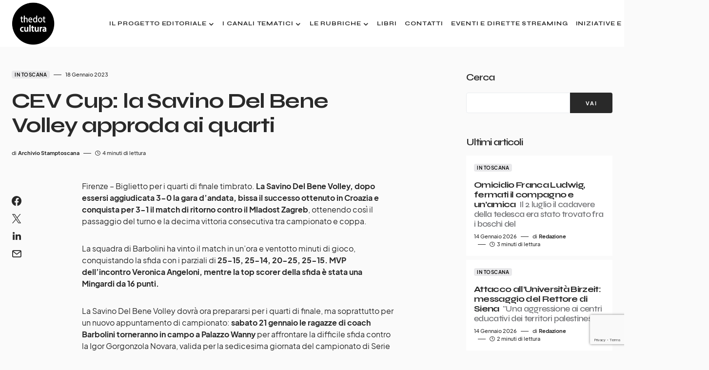

--- FILE ---
content_type: text/html; charset=UTF-8
request_url: https://www.thedotcultura.it/cev-cup-la-savino-del-bene-volley-approda-ai-quarti/
body_size: 26486
content:
<!doctype html>
<html lang="it-IT">
<head>
	<!-- Google Tag Manager -->
	<script>(function(w,d,s,l,i){w[l]=w[l]||[];w[l].push({'gtm.start':
	new Date().getTime(),event:'gtm.js'});var f=d.getElementsByTagName(s)[0],
	j=d.createElement(s),dl=l!='dataLayer'?'&l='+l:'';j.async=true;j.src=
	'https://www.googletagmanager.com/gtm.js?id='+i+dl;f.parentNode.insertBefore(j,f);
	})(window,document,'script','dataLayer','GTM-W5TMKWRW');</script>
	<!-- End Google Tag Manager -->
	
	<!-- 2025-03-03 - changed with GTM -->
	<!-- Google tag (gtag.js) -->
	<!--<script async src="https://www.googletagmanager.com/gtag/js?id=G-9ZJM29HPSW"></script>
	<script>
	  window.dataLayer = window.dataLayer || [];
	  function gtag(){dataLayer.push(arguments);}
	  gtag('js', new Date());

	  gtag('config', 'G-9ZJM29HPSW');
	</script>-->
	
	<meta charset="UTF-8" />
	<meta name="viewport" content="width=device-width, initial-scale=1" />
	<link rel="profile" href="https://gmpg.org/xfn/11" />
	<meta name='robots' content='index, follow, max-image-preview:large, max-snippet:-1, max-video-preview:-1' />

	<!-- This site is optimized with the Yoast SEO plugin v26.7 - https://yoast.com/wordpress/plugins/seo/ -->
	<title>CEV Cup: la Savino Del Bene Volley approda ai quarti - thedotcultura</title>
	<meta name="description" content="La Savino Del Bene Volley bissa il successo ottenuto in Croazia e conquista per 3-1 il match di ritorno contro il Mladost Zagreb" />
	<link rel="canonical" href="https://www.thedotcultura.it/cev-cup-la-savino-del-bene-volley-approda-ai-quarti/" />
	<meta property="og:locale" content="it_IT" />
	<meta property="og:type" content="article" />
	<meta property="og:title" content="CEV Cup: la Savino Del Bene Volley approda ai quarti - thedotcultura" />
	<meta property="og:description" content="La Savino Del Bene Volley bissa il successo ottenuto in Croazia e conquista per 3-1 il match di ritorno contro il Mladost Zagreb" />
	<meta property="og:url" content="https://www.thedotcultura.it/cev-cup-la-savino-del-bene-volley-approda-ai-quarti/" />
	<meta property="og:site_name" content="thedotcultura" />
	<meta property="article:publisher" content="https://www.facebook.com/thedotcultura" />
	<meta property="article:published_time" content="2023-01-18T06:56:53+00:00" />
	<meta property="og:image" content="https://www.thedotcultura.it/wp-content/uploads/2022/09/Logo-DEF-circle1_nero-.png" />
	<meta property="og:image:width" content="1493" />
	<meta property="og:image:height" content="1492" />
	<meta property="og:image:type" content="image/png" />
	<meta name="author" content="Archivio Stamptoscana" />
	<meta name="twitter:card" content="summary_large_image" />
	<meta name="twitter:label1" content="Scritto da" />
	<meta name="twitter:data1" content="Archivio Stamptoscana" />
	<meta name="twitter:label2" content="Tempo di lettura stimato" />
	<meta name="twitter:data2" content="5 minuti" />
	<script type="application/ld+json" class="yoast-schema-graph">{"@context":"https://schema.org","@graph":[{"@type":"Article","@id":"https://www.thedotcultura.it/cev-cup-la-savino-del-bene-volley-approda-ai-quarti/#article","isPartOf":{"@id":"https://www.thedotcultura.it/cev-cup-la-savino-del-bene-volley-approda-ai-quarti/"},"author":{"name":"Archivio Stamptoscana","@id":"https://www.thedotcultura.it/#/schema/person/4d801254a88fe8c2228a63dcf15eb73c"},"headline":"CEV Cup: la Savino Del Bene Volley approda ai quarti","datePublished":"2023-01-18T06:56:53+00:00","mainEntityOfPage":{"@id":"https://www.thedotcultura.it/cev-cup-la-savino-del-bene-volley-approda-ai-quarti/"},"wordCount":1021,"publisher":{"@id":"https://www.thedotcultura.it/#organization"},"articleSection":["In Toscana"],"inLanguage":"it-IT"},{"@type":"WebPage","@id":"https://www.thedotcultura.it/cev-cup-la-savino-del-bene-volley-approda-ai-quarti/","url":"https://www.thedotcultura.it/cev-cup-la-savino-del-bene-volley-approda-ai-quarti/","name":"CEV Cup: la Savino Del Bene Volley approda ai quarti - thedotcultura","isPartOf":{"@id":"https://www.thedotcultura.it/#website"},"datePublished":"2023-01-18T06:56:53+00:00","description":"La Savino Del Bene Volley bissa il successo ottenuto in Croazia e conquista per 3-1 il match di ritorno contro il Mladost Zagreb","breadcrumb":{"@id":"https://www.thedotcultura.it/cev-cup-la-savino-del-bene-volley-approda-ai-quarti/#breadcrumb"},"inLanguage":"it-IT","potentialAction":[{"@type":"ReadAction","target":["https://www.thedotcultura.it/cev-cup-la-savino-del-bene-volley-approda-ai-quarti/"]}]},{"@type":"BreadcrumbList","@id":"https://www.thedotcultura.it/cev-cup-la-savino-del-bene-volley-approda-ai-quarti/#breadcrumb","itemListElement":[{"@type":"ListItem","position":1,"name":"Home","item":"https://www.thedotcultura.it/"},{"@type":"ListItem","position":2,"name":"CEV Cup: la Savino Del Bene Volley approda ai quarti"}]},{"@type":"WebSite","@id":"https://www.thedotcultura.it/#website","url":"https://www.thedotcultura.it/","name":"thedotcultura","description":"Cultura e attualità","publisher":{"@id":"https://www.thedotcultura.it/#organization"},"potentialAction":[{"@type":"SearchAction","target":{"@type":"EntryPoint","urlTemplate":"https://www.thedotcultura.it/?s={search_term_string}"},"query-input":{"@type":"PropertyValueSpecification","valueRequired":true,"valueName":"search_term_string"}}],"inLanguage":"it-IT"},{"@type":"Organization","@id":"https://www.thedotcultura.it/#organization","name":"thedotcultura","url":"https://www.thedotcultura.it/","logo":{"@type":"ImageObject","inLanguage":"it-IT","@id":"https://www.thedotcultura.it/#/schema/logo/image/","url":"https://www.thedotcultura.it/wp-content/uploads/2022/09/Logo-DEF-circle1_nero-.png","contentUrl":"https://www.thedotcultura.it/wp-content/uploads/2022/09/Logo-DEF-circle1_nero-.png","width":1493,"height":1492,"caption":"thedotcultura"},"image":{"@id":"https://www.thedotcultura.it/#/schema/logo/image/"},"sameAs":["https://www.facebook.com/thedotcultura"]},{"@type":"Person","@id":"https://www.thedotcultura.it/#/schema/person/4d801254a88fe8c2228a63dcf15eb73c","name":"Archivio Stamptoscana","image":{"@type":"ImageObject","inLanguage":"it-IT","@id":"https://www.thedotcultura.it/#/schema/person/image/","url":"https://secure.gravatar.com/avatar/887a6b21e8c02b81d33768631ee8600666132daf1b7b21382f496ef0aef129f8?s=96&d=mm&r=g","contentUrl":"https://secure.gravatar.com/avatar/887a6b21e8c02b81d33768631ee8600666132daf1b7b21382f496ef0aef129f8?s=96&d=mm&r=g","caption":"Archivio Stamptoscana"},"url":"https://www.thedotcultura.it/author/archivio-stamptoscana/"}]}</script>
	<!-- / Yoast SEO plugin. -->


<link rel='dns-prefetch' href='//fonts.googleapis.com' />
<link href='https://fonts.gstatic.com' crossorigin rel='preconnect' />
<link rel="alternate" type="application/rss+xml" title="thedotcultura &raquo; Feed" href="https://www.thedotcultura.it/feed/" />
<link rel="alternate" type="application/rss+xml" title="thedotcultura &raquo; Feed dei commenti" href="https://www.thedotcultura.it/comments/feed/" />
<link rel="alternate" title="oEmbed (JSON)" type="application/json+oembed" href="https://www.thedotcultura.it/wp-json/oembed/1.0/embed?url=https%3A%2F%2Fwww.thedotcultura.it%2Fcev-cup-la-savino-del-bene-volley-approda-ai-quarti%2F" />
<link rel="alternate" title="oEmbed (XML)" type="text/xml+oembed" href="https://www.thedotcultura.it/wp-json/oembed/1.0/embed?url=https%3A%2F%2Fwww.thedotcultura.it%2Fcev-cup-la-savino-del-bene-volley-approda-ai-quarti%2F&#038;format=xml" />
			<link rel="preload" href="https://www.thedotcultura.it/wp-content/plugins/canvas/assets/fonts/canvas-icons.woff" as="font" type="font/woff" crossorigin>
			<style id='wp-img-auto-sizes-contain-inline-css'>
img:is([sizes=auto i],[sizes^="auto," i]){contain-intrinsic-size:3000px 1500px}
/*# sourceURL=wp-img-auto-sizes-contain-inline-css */
</style>
<link rel='stylesheet' id='canvas-css' href='https://www.thedotcultura.it/wp-content/plugins/canvas/assets/css/canvas.css?ver=2.5.1' media='all' />
<link rel='alternate stylesheet' id='powerkit-icons-css' href='https://www.thedotcultura.it/wp-content/plugins/powerkit/assets/fonts/powerkit-icons.woff?ver=3.0.4' as='font' type='font/wof' crossorigin />
<link rel='stylesheet' id='powerkit-css' href='https://www.thedotcultura.it/wp-content/plugins/powerkit/assets/css/powerkit.css?ver=3.0.4' media='all' />
<style id='wp-emoji-styles-inline-css'>

	img.wp-smiley, img.emoji {
		display: inline !important;
		border: none !important;
		box-shadow: none !important;
		height: 1em !important;
		width: 1em !important;
		margin: 0 0.07em !important;
		vertical-align: -0.1em !important;
		background: none !important;
		padding: 0 !important;
	}
/*# sourceURL=wp-emoji-styles-inline-css */
</style>
<style id='wp-block-library-inline-css'>
:root{--wp-block-synced-color:#7a00df;--wp-block-synced-color--rgb:122,0,223;--wp-bound-block-color:var(--wp-block-synced-color);--wp-editor-canvas-background:#ddd;--wp-admin-theme-color:#007cba;--wp-admin-theme-color--rgb:0,124,186;--wp-admin-theme-color-darker-10:#006ba1;--wp-admin-theme-color-darker-10--rgb:0,107,160.5;--wp-admin-theme-color-darker-20:#005a87;--wp-admin-theme-color-darker-20--rgb:0,90,135;--wp-admin-border-width-focus:2px}@media (min-resolution:192dpi){:root{--wp-admin-border-width-focus:1.5px}}.wp-element-button{cursor:pointer}:root .has-very-light-gray-background-color{background-color:#eee}:root .has-very-dark-gray-background-color{background-color:#313131}:root .has-very-light-gray-color{color:#eee}:root .has-very-dark-gray-color{color:#313131}:root .has-vivid-green-cyan-to-vivid-cyan-blue-gradient-background{background:linear-gradient(135deg,#00d084,#0693e3)}:root .has-purple-crush-gradient-background{background:linear-gradient(135deg,#34e2e4,#4721fb 50%,#ab1dfe)}:root .has-hazy-dawn-gradient-background{background:linear-gradient(135deg,#faaca8,#dad0ec)}:root .has-subdued-olive-gradient-background{background:linear-gradient(135deg,#fafae1,#67a671)}:root .has-atomic-cream-gradient-background{background:linear-gradient(135deg,#fdd79a,#004a59)}:root .has-nightshade-gradient-background{background:linear-gradient(135deg,#330968,#31cdcf)}:root .has-midnight-gradient-background{background:linear-gradient(135deg,#020381,#2874fc)}:root{--wp--preset--font-size--normal:16px;--wp--preset--font-size--huge:42px}.has-regular-font-size{font-size:1em}.has-larger-font-size{font-size:2.625em}.has-normal-font-size{font-size:var(--wp--preset--font-size--normal)}.has-huge-font-size{font-size:var(--wp--preset--font-size--huge)}.has-text-align-center{text-align:center}.has-text-align-left{text-align:left}.has-text-align-right{text-align:right}.has-fit-text{white-space:nowrap!important}#end-resizable-editor-section{display:none}.aligncenter{clear:both}.items-justified-left{justify-content:flex-start}.items-justified-center{justify-content:center}.items-justified-right{justify-content:flex-end}.items-justified-space-between{justify-content:space-between}.screen-reader-text{border:0;clip-path:inset(50%);height:1px;margin:-1px;overflow:hidden;padding:0;position:absolute;width:1px;word-wrap:normal!important}.screen-reader-text:focus{background-color:#ddd;clip-path:none;color:#444;display:block;font-size:1em;height:auto;left:5px;line-height:normal;padding:15px 23px 14px;text-decoration:none;top:5px;width:auto;z-index:100000}html :where(.has-border-color){border-style:solid}html :where([style*=border-top-color]){border-top-style:solid}html :where([style*=border-right-color]){border-right-style:solid}html :where([style*=border-bottom-color]){border-bottom-style:solid}html :where([style*=border-left-color]){border-left-style:solid}html :where([style*=border-width]){border-style:solid}html :where([style*=border-top-width]){border-top-style:solid}html :where([style*=border-right-width]){border-right-style:solid}html :where([style*=border-bottom-width]){border-bottom-style:solid}html :where([style*=border-left-width]){border-left-style:solid}html :where(img[class*=wp-image-]){height:auto;max-width:100%}:where(figure){margin:0 0 1em}html :where(.is-position-sticky){--wp-admin--admin-bar--position-offset:var(--wp-admin--admin-bar--height,0px)}@media screen and (max-width:600px){html :where(.is-position-sticky){--wp-admin--admin-bar--position-offset:0px}}

/*# sourceURL=wp-block-library-inline-css */
</style><style id='wp-block-archives-inline-css'>
.wp-block-archives{box-sizing:border-box}.wp-block-archives-dropdown label{display:block}
/*# sourceURL=https://www.thedotcultura.it/wp-includes/blocks/archives/style.min.css */
</style>
<style id='wp-block-categories-inline-css'>
.wp-block-categories{box-sizing:border-box}.wp-block-categories.alignleft{margin-right:2em}.wp-block-categories.alignright{margin-left:2em}.wp-block-categories.wp-block-categories-dropdown.aligncenter{text-align:center}.wp-block-categories .wp-block-categories__label{display:block;width:100%}
/*# sourceURL=https://www.thedotcultura.it/wp-includes/blocks/categories/style.min.css */
</style>
<style id='wp-block-heading-inline-css'>
h1:where(.wp-block-heading).has-background,h2:where(.wp-block-heading).has-background,h3:where(.wp-block-heading).has-background,h4:where(.wp-block-heading).has-background,h5:where(.wp-block-heading).has-background,h6:where(.wp-block-heading).has-background{padding:1.25em 2.375em}h1.has-text-align-left[style*=writing-mode]:where([style*=vertical-lr]),h1.has-text-align-right[style*=writing-mode]:where([style*=vertical-rl]),h2.has-text-align-left[style*=writing-mode]:where([style*=vertical-lr]),h2.has-text-align-right[style*=writing-mode]:where([style*=vertical-rl]),h3.has-text-align-left[style*=writing-mode]:where([style*=vertical-lr]),h3.has-text-align-right[style*=writing-mode]:where([style*=vertical-rl]),h4.has-text-align-left[style*=writing-mode]:where([style*=vertical-lr]),h4.has-text-align-right[style*=writing-mode]:where([style*=vertical-rl]),h5.has-text-align-left[style*=writing-mode]:where([style*=vertical-lr]),h5.has-text-align-right[style*=writing-mode]:where([style*=vertical-rl]),h6.has-text-align-left[style*=writing-mode]:where([style*=vertical-lr]),h6.has-text-align-right[style*=writing-mode]:where([style*=vertical-rl]){rotate:180deg}
/*# sourceURL=https://www.thedotcultura.it/wp-includes/blocks/heading/style.min.css */
</style>
<style id='wp-block-image-inline-css'>
.wp-block-image>a,.wp-block-image>figure>a{display:inline-block}.wp-block-image img{box-sizing:border-box;height:auto;max-width:100%;vertical-align:bottom}@media not (prefers-reduced-motion){.wp-block-image img.hide{visibility:hidden}.wp-block-image img.show{animation:show-content-image .4s}}.wp-block-image[style*=border-radius] img,.wp-block-image[style*=border-radius]>a{border-radius:inherit}.wp-block-image.has-custom-border img{box-sizing:border-box}.wp-block-image.aligncenter{text-align:center}.wp-block-image.alignfull>a,.wp-block-image.alignwide>a{width:100%}.wp-block-image.alignfull img,.wp-block-image.alignwide img{height:auto;width:100%}.wp-block-image .aligncenter,.wp-block-image .alignleft,.wp-block-image .alignright,.wp-block-image.aligncenter,.wp-block-image.alignleft,.wp-block-image.alignright{display:table}.wp-block-image .aligncenter>figcaption,.wp-block-image .alignleft>figcaption,.wp-block-image .alignright>figcaption,.wp-block-image.aligncenter>figcaption,.wp-block-image.alignleft>figcaption,.wp-block-image.alignright>figcaption{caption-side:bottom;display:table-caption}.wp-block-image .alignleft{float:left;margin:.5em 1em .5em 0}.wp-block-image .alignright{float:right;margin:.5em 0 .5em 1em}.wp-block-image .aligncenter{margin-left:auto;margin-right:auto}.wp-block-image :where(figcaption){margin-bottom:1em;margin-top:.5em}.wp-block-image.is-style-circle-mask img{border-radius:9999px}@supports ((-webkit-mask-image:none) or (mask-image:none)) or (-webkit-mask-image:none){.wp-block-image.is-style-circle-mask img{border-radius:0;-webkit-mask-image:url('data:image/svg+xml;utf8,<svg viewBox="0 0 100 100" xmlns="http://www.w3.org/2000/svg"><circle cx="50" cy="50" r="50"/></svg>');mask-image:url('data:image/svg+xml;utf8,<svg viewBox="0 0 100 100" xmlns="http://www.w3.org/2000/svg"><circle cx="50" cy="50" r="50"/></svg>');mask-mode:alpha;-webkit-mask-position:center;mask-position:center;-webkit-mask-repeat:no-repeat;mask-repeat:no-repeat;-webkit-mask-size:contain;mask-size:contain}}:root :where(.wp-block-image.is-style-rounded img,.wp-block-image .is-style-rounded img){border-radius:9999px}.wp-block-image figure{margin:0}.wp-lightbox-container{display:flex;flex-direction:column;position:relative}.wp-lightbox-container img{cursor:zoom-in}.wp-lightbox-container img:hover+button{opacity:1}.wp-lightbox-container button{align-items:center;backdrop-filter:blur(16px) saturate(180%);background-color:#5a5a5a40;border:none;border-radius:4px;cursor:zoom-in;display:flex;height:20px;justify-content:center;opacity:0;padding:0;position:absolute;right:16px;text-align:center;top:16px;width:20px;z-index:100}@media not (prefers-reduced-motion){.wp-lightbox-container button{transition:opacity .2s ease}}.wp-lightbox-container button:focus-visible{outline:3px auto #5a5a5a40;outline:3px auto -webkit-focus-ring-color;outline-offset:3px}.wp-lightbox-container button:hover{cursor:pointer;opacity:1}.wp-lightbox-container button:focus{opacity:1}.wp-lightbox-container button:focus,.wp-lightbox-container button:hover,.wp-lightbox-container button:not(:hover):not(:active):not(.has-background){background-color:#5a5a5a40;border:none}.wp-lightbox-overlay{box-sizing:border-box;cursor:zoom-out;height:100vh;left:0;overflow:hidden;position:fixed;top:0;visibility:hidden;width:100%;z-index:100000}.wp-lightbox-overlay .close-button{align-items:center;cursor:pointer;display:flex;justify-content:center;min-height:40px;min-width:40px;padding:0;position:absolute;right:calc(env(safe-area-inset-right) + 16px);top:calc(env(safe-area-inset-top) + 16px);z-index:5000000}.wp-lightbox-overlay .close-button:focus,.wp-lightbox-overlay .close-button:hover,.wp-lightbox-overlay .close-button:not(:hover):not(:active):not(.has-background){background:none;border:none}.wp-lightbox-overlay .lightbox-image-container{height:var(--wp--lightbox-container-height);left:50%;overflow:hidden;position:absolute;top:50%;transform:translate(-50%,-50%);transform-origin:top left;width:var(--wp--lightbox-container-width);z-index:9999999999}.wp-lightbox-overlay .wp-block-image{align-items:center;box-sizing:border-box;display:flex;height:100%;justify-content:center;margin:0;position:relative;transform-origin:0 0;width:100%;z-index:3000000}.wp-lightbox-overlay .wp-block-image img{height:var(--wp--lightbox-image-height);min-height:var(--wp--lightbox-image-height);min-width:var(--wp--lightbox-image-width);width:var(--wp--lightbox-image-width)}.wp-lightbox-overlay .wp-block-image figcaption{display:none}.wp-lightbox-overlay button{background:none;border:none}.wp-lightbox-overlay .scrim{background-color:#fff;height:100%;opacity:.9;position:absolute;width:100%;z-index:2000000}.wp-lightbox-overlay.active{visibility:visible}@media not (prefers-reduced-motion){.wp-lightbox-overlay.active{animation:turn-on-visibility .25s both}.wp-lightbox-overlay.active img{animation:turn-on-visibility .35s both}.wp-lightbox-overlay.show-closing-animation:not(.active){animation:turn-off-visibility .35s both}.wp-lightbox-overlay.show-closing-animation:not(.active) img{animation:turn-off-visibility .25s both}.wp-lightbox-overlay.zoom.active{animation:none;opacity:1;visibility:visible}.wp-lightbox-overlay.zoom.active .lightbox-image-container{animation:lightbox-zoom-in .4s}.wp-lightbox-overlay.zoom.active .lightbox-image-container img{animation:none}.wp-lightbox-overlay.zoom.active .scrim{animation:turn-on-visibility .4s forwards}.wp-lightbox-overlay.zoom.show-closing-animation:not(.active){animation:none}.wp-lightbox-overlay.zoom.show-closing-animation:not(.active) .lightbox-image-container{animation:lightbox-zoom-out .4s}.wp-lightbox-overlay.zoom.show-closing-animation:not(.active) .lightbox-image-container img{animation:none}.wp-lightbox-overlay.zoom.show-closing-animation:not(.active) .scrim{animation:turn-off-visibility .4s forwards}}@keyframes show-content-image{0%{visibility:hidden}99%{visibility:hidden}to{visibility:visible}}@keyframes turn-on-visibility{0%{opacity:0}to{opacity:1}}@keyframes turn-off-visibility{0%{opacity:1;visibility:visible}99%{opacity:0;visibility:visible}to{opacity:0;visibility:hidden}}@keyframes lightbox-zoom-in{0%{transform:translate(calc((-100vw + var(--wp--lightbox-scrollbar-width))/2 + var(--wp--lightbox-initial-left-position)),calc(-50vh + var(--wp--lightbox-initial-top-position))) scale(var(--wp--lightbox-scale))}to{transform:translate(-50%,-50%) scale(1)}}@keyframes lightbox-zoom-out{0%{transform:translate(-50%,-50%) scale(1);visibility:visible}99%{visibility:visible}to{transform:translate(calc((-100vw + var(--wp--lightbox-scrollbar-width))/2 + var(--wp--lightbox-initial-left-position)),calc(-50vh + var(--wp--lightbox-initial-top-position))) scale(var(--wp--lightbox-scale));visibility:hidden}}
/*# sourceURL=https://www.thedotcultura.it/wp-includes/blocks/image/style.min.css */
</style>
<style id='wp-block-search-inline-css'>
.wp-block-search__button{margin-left:10px;word-break:normal}.wp-block-search__button.has-icon{line-height:0}.wp-block-search__button svg{height:1.25em;min-height:24px;min-width:24px;width:1.25em;fill:currentColor;vertical-align:text-bottom}:where(.wp-block-search__button){border:1px solid #ccc;padding:6px 10px}.wp-block-search__inside-wrapper{display:flex;flex:auto;flex-wrap:nowrap;max-width:100%}.wp-block-search__label{width:100%}.wp-block-search.wp-block-search__button-only .wp-block-search__button{box-sizing:border-box;display:flex;flex-shrink:0;justify-content:center;margin-left:0;max-width:100%}.wp-block-search.wp-block-search__button-only .wp-block-search__inside-wrapper{min-width:0!important;transition-property:width}.wp-block-search.wp-block-search__button-only .wp-block-search__input{flex-basis:100%;transition-duration:.3s}.wp-block-search.wp-block-search__button-only.wp-block-search__searchfield-hidden,.wp-block-search.wp-block-search__button-only.wp-block-search__searchfield-hidden .wp-block-search__inside-wrapper{overflow:hidden}.wp-block-search.wp-block-search__button-only.wp-block-search__searchfield-hidden .wp-block-search__input{border-left-width:0!important;border-right-width:0!important;flex-basis:0;flex-grow:0;margin:0;min-width:0!important;padding-left:0!important;padding-right:0!important;width:0!important}:where(.wp-block-search__input){appearance:none;border:1px solid #949494;flex-grow:1;font-family:inherit;font-size:inherit;font-style:inherit;font-weight:inherit;letter-spacing:inherit;line-height:inherit;margin-left:0;margin-right:0;min-width:3rem;padding:8px;text-decoration:unset!important;text-transform:inherit}:where(.wp-block-search__button-inside .wp-block-search__inside-wrapper){background-color:#fff;border:1px solid #949494;box-sizing:border-box;padding:4px}:where(.wp-block-search__button-inside .wp-block-search__inside-wrapper) .wp-block-search__input{border:none;border-radius:0;padding:0 4px}:where(.wp-block-search__button-inside .wp-block-search__inside-wrapper) .wp-block-search__input:focus{outline:none}:where(.wp-block-search__button-inside .wp-block-search__inside-wrapper) :where(.wp-block-search__button){padding:4px 8px}.wp-block-search.aligncenter .wp-block-search__inside-wrapper{margin:auto}.wp-block[data-align=right] .wp-block-search.wp-block-search__button-only .wp-block-search__inside-wrapper{float:right}
/*# sourceURL=https://www.thedotcultura.it/wp-includes/blocks/search/style.min.css */
</style>
<style id='wp-block-group-inline-css'>
.wp-block-group{box-sizing:border-box}:where(.wp-block-group.wp-block-group-is-layout-constrained){position:relative}
/*# sourceURL=https://www.thedotcultura.it/wp-includes/blocks/group/style.min.css */
</style>
<style id='global-styles-inline-css'>
:root{--wp--preset--aspect-ratio--square: 1;--wp--preset--aspect-ratio--4-3: 4/3;--wp--preset--aspect-ratio--3-4: 3/4;--wp--preset--aspect-ratio--3-2: 3/2;--wp--preset--aspect-ratio--2-3: 2/3;--wp--preset--aspect-ratio--16-9: 16/9;--wp--preset--aspect-ratio--9-16: 9/16;--wp--preset--color--black: #000000;--wp--preset--color--cyan-bluish-gray: #abb8c3;--wp--preset--color--white: #FFFFFF;--wp--preset--color--pale-pink: #f78da7;--wp--preset--color--vivid-red: #cf2e2e;--wp--preset--color--luminous-vivid-orange: #ff6900;--wp--preset--color--luminous-vivid-amber: #fcb900;--wp--preset--color--light-green-cyan: #7bdcb5;--wp--preset--color--vivid-green-cyan: #00d084;--wp--preset--color--pale-cyan-blue: #8ed1fc;--wp--preset--color--vivid-cyan-blue: #0693e3;--wp--preset--color--vivid-purple: #9b51e0;--wp--preset--color--blue: #1830cc;--wp--preset--color--green: #03a988;--wp--preset--color--orange: #FFBC49;--wp--preset--color--red: #fb0d48;--wp--preset--color--secondary-bg: #f8f3ee;--wp--preset--color--accent-bg: #ddefe9;--wp--preset--color--secondary: #818181;--wp--preset--color--primary: #292929;--wp--preset--color--gray-50: #f8f9fa;--wp--preset--color--gray-100: #f8f9fb;--wp--preset--color--gray-200: #e9ecef;--wp--preset--color--gray-300: #dee2e6;--wp--preset--gradient--vivid-cyan-blue-to-vivid-purple: linear-gradient(135deg,rgb(6,147,227) 0%,rgb(155,81,224) 100%);--wp--preset--gradient--light-green-cyan-to-vivid-green-cyan: linear-gradient(135deg,rgb(122,220,180) 0%,rgb(0,208,130) 100%);--wp--preset--gradient--luminous-vivid-amber-to-luminous-vivid-orange: linear-gradient(135deg,rgb(252,185,0) 0%,rgb(255,105,0) 100%);--wp--preset--gradient--luminous-vivid-orange-to-vivid-red: linear-gradient(135deg,rgb(255,105,0) 0%,rgb(207,46,46) 100%);--wp--preset--gradient--very-light-gray-to-cyan-bluish-gray: linear-gradient(135deg,rgb(238,238,238) 0%,rgb(169,184,195) 100%);--wp--preset--gradient--cool-to-warm-spectrum: linear-gradient(135deg,rgb(74,234,220) 0%,rgb(151,120,209) 20%,rgb(207,42,186) 40%,rgb(238,44,130) 60%,rgb(251,105,98) 80%,rgb(254,248,76) 100%);--wp--preset--gradient--blush-light-purple: linear-gradient(135deg,rgb(255,206,236) 0%,rgb(152,150,240) 100%);--wp--preset--gradient--blush-bordeaux: linear-gradient(135deg,rgb(254,205,165) 0%,rgb(254,45,45) 50%,rgb(107,0,62) 100%);--wp--preset--gradient--luminous-dusk: linear-gradient(135deg,rgb(255,203,112) 0%,rgb(199,81,192) 50%,rgb(65,88,208) 100%);--wp--preset--gradient--pale-ocean: linear-gradient(135deg,rgb(255,245,203) 0%,rgb(182,227,212) 50%,rgb(51,167,181) 100%);--wp--preset--gradient--electric-grass: linear-gradient(135deg,rgb(202,248,128) 0%,rgb(113,206,126) 100%);--wp--preset--gradient--midnight: linear-gradient(135deg,rgb(2,3,129) 0%,rgb(40,116,252) 100%);--wp--preset--font-size--small: 13px;--wp--preset--font-size--medium: 20px;--wp--preset--font-size--large: 36px;--wp--preset--font-size--x-large: 42px;--wp--preset--font-size--regular: 16px;--wp--preset--font-size--huge: 48px;--wp--preset--spacing--20: 0.44rem;--wp--preset--spacing--30: 0.67rem;--wp--preset--spacing--40: 1rem;--wp--preset--spacing--50: 1.5rem;--wp--preset--spacing--60: 2.25rem;--wp--preset--spacing--70: 3.38rem;--wp--preset--spacing--80: 5.06rem;--wp--preset--shadow--natural: 6px 6px 9px rgba(0, 0, 0, 0.2);--wp--preset--shadow--deep: 12px 12px 50px rgba(0, 0, 0, 0.4);--wp--preset--shadow--sharp: 6px 6px 0px rgba(0, 0, 0, 0.2);--wp--preset--shadow--outlined: 6px 6px 0px -3px rgb(255, 255, 255), 6px 6px rgb(0, 0, 0);--wp--preset--shadow--crisp: 6px 6px 0px rgb(0, 0, 0);}:where(.is-layout-flex){gap: 0.5em;}:where(.is-layout-grid){gap: 0.5em;}body .is-layout-flex{display: flex;}.is-layout-flex{flex-wrap: wrap;align-items: center;}.is-layout-flex > :is(*, div){margin: 0;}body .is-layout-grid{display: grid;}.is-layout-grid > :is(*, div){margin: 0;}:where(.wp-block-columns.is-layout-flex){gap: 2em;}:where(.wp-block-columns.is-layout-grid){gap: 2em;}:where(.wp-block-post-template.is-layout-flex){gap: 1.25em;}:where(.wp-block-post-template.is-layout-grid){gap: 1.25em;}.has-black-color{color: var(--wp--preset--color--black) !important;}.has-cyan-bluish-gray-color{color: var(--wp--preset--color--cyan-bluish-gray) !important;}.has-white-color{color: var(--wp--preset--color--white) !important;}.has-pale-pink-color{color: var(--wp--preset--color--pale-pink) !important;}.has-vivid-red-color{color: var(--wp--preset--color--vivid-red) !important;}.has-luminous-vivid-orange-color{color: var(--wp--preset--color--luminous-vivid-orange) !important;}.has-luminous-vivid-amber-color{color: var(--wp--preset--color--luminous-vivid-amber) !important;}.has-light-green-cyan-color{color: var(--wp--preset--color--light-green-cyan) !important;}.has-vivid-green-cyan-color{color: var(--wp--preset--color--vivid-green-cyan) !important;}.has-pale-cyan-blue-color{color: var(--wp--preset--color--pale-cyan-blue) !important;}.has-vivid-cyan-blue-color{color: var(--wp--preset--color--vivid-cyan-blue) !important;}.has-vivid-purple-color{color: var(--wp--preset--color--vivid-purple) !important;}.has-black-background-color{background-color: var(--wp--preset--color--black) !important;}.has-cyan-bluish-gray-background-color{background-color: var(--wp--preset--color--cyan-bluish-gray) !important;}.has-white-background-color{background-color: var(--wp--preset--color--white) !important;}.has-pale-pink-background-color{background-color: var(--wp--preset--color--pale-pink) !important;}.has-vivid-red-background-color{background-color: var(--wp--preset--color--vivid-red) !important;}.has-luminous-vivid-orange-background-color{background-color: var(--wp--preset--color--luminous-vivid-orange) !important;}.has-luminous-vivid-amber-background-color{background-color: var(--wp--preset--color--luminous-vivid-amber) !important;}.has-light-green-cyan-background-color{background-color: var(--wp--preset--color--light-green-cyan) !important;}.has-vivid-green-cyan-background-color{background-color: var(--wp--preset--color--vivid-green-cyan) !important;}.has-pale-cyan-blue-background-color{background-color: var(--wp--preset--color--pale-cyan-blue) !important;}.has-vivid-cyan-blue-background-color{background-color: var(--wp--preset--color--vivid-cyan-blue) !important;}.has-vivid-purple-background-color{background-color: var(--wp--preset--color--vivid-purple) !important;}.has-black-border-color{border-color: var(--wp--preset--color--black) !important;}.has-cyan-bluish-gray-border-color{border-color: var(--wp--preset--color--cyan-bluish-gray) !important;}.has-white-border-color{border-color: var(--wp--preset--color--white) !important;}.has-pale-pink-border-color{border-color: var(--wp--preset--color--pale-pink) !important;}.has-vivid-red-border-color{border-color: var(--wp--preset--color--vivid-red) !important;}.has-luminous-vivid-orange-border-color{border-color: var(--wp--preset--color--luminous-vivid-orange) !important;}.has-luminous-vivid-amber-border-color{border-color: var(--wp--preset--color--luminous-vivid-amber) !important;}.has-light-green-cyan-border-color{border-color: var(--wp--preset--color--light-green-cyan) !important;}.has-vivid-green-cyan-border-color{border-color: var(--wp--preset--color--vivid-green-cyan) !important;}.has-pale-cyan-blue-border-color{border-color: var(--wp--preset--color--pale-cyan-blue) !important;}.has-vivid-cyan-blue-border-color{border-color: var(--wp--preset--color--vivid-cyan-blue) !important;}.has-vivid-purple-border-color{border-color: var(--wp--preset--color--vivid-purple) !important;}.has-vivid-cyan-blue-to-vivid-purple-gradient-background{background: var(--wp--preset--gradient--vivid-cyan-blue-to-vivid-purple) !important;}.has-light-green-cyan-to-vivid-green-cyan-gradient-background{background: var(--wp--preset--gradient--light-green-cyan-to-vivid-green-cyan) !important;}.has-luminous-vivid-amber-to-luminous-vivid-orange-gradient-background{background: var(--wp--preset--gradient--luminous-vivid-amber-to-luminous-vivid-orange) !important;}.has-luminous-vivid-orange-to-vivid-red-gradient-background{background: var(--wp--preset--gradient--luminous-vivid-orange-to-vivid-red) !important;}.has-very-light-gray-to-cyan-bluish-gray-gradient-background{background: var(--wp--preset--gradient--very-light-gray-to-cyan-bluish-gray) !important;}.has-cool-to-warm-spectrum-gradient-background{background: var(--wp--preset--gradient--cool-to-warm-spectrum) !important;}.has-blush-light-purple-gradient-background{background: var(--wp--preset--gradient--blush-light-purple) !important;}.has-blush-bordeaux-gradient-background{background: var(--wp--preset--gradient--blush-bordeaux) !important;}.has-luminous-dusk-gradient-background{background: var(--wp--preset--gradient--luminous-dusk) !important;}.has-pale-ocean-gradient-background{background: var(--wp--preset--gradient--pale-ocean) !important;}.has-electric-grass-gradient-background{background: var(--wp--preset--gradient--electric-grass) !important;}.has-midnight-gradient-background{background: var(--wp--preset--gradient--midnight) !important;}.has-small-font-size{font-size: var(--wp--preset--font-size--small) !important;}.has-medium-font-size{font-size: var(--wp--preset--font-size--medium) !important;}.has-large-font-size{font-size: var(--wp--preset--font-size--large) !important;}.has-x-large-font-size{font-size: var(--wp--preset--font-size--x-large) !important;}
/*# sourceURL=global-styles-inline-css */
</style>

<style id='classic-theme-styles-inline-css'>
/*! This file is auto-generated */
.wp-block-button__link{color:#fff;background-color:#32373c;border-radius:9999px;box-shadow:none;text-decoration:none;padding:calc(.667em + 2px) calc(1.333em + 2px);font-size:1.125em}.wp-block-file__button{background:#32373c;color:#fff;text-decoration:none}
/*# sourceURL=/wp-includes/css/classic-themes.min.css */
</style>
<link rel='stylesheet' id='canvas-block-posts-sidebar-css' href='https://www.thedotcultura.it/wp-content/plugins/canvas/components/posts/block-posts-sidebar/block-posts-sidebar.css?ver=1750339920' media='all' />
<link rel='stylesheet' id='wp-components-css' href='https://www.thedotcultura.it/wp-includes/css/dist/components/style.min.css?ver=6.9' media='all' />
<link rel='stylesheet' id='wp-preferences-css' href='https://www.thedotcultura.it/wp-includes/css/dist/preferences/style.min.css?ver=6.9' media='all' />
<link rel='stylesheet' id='wp-block-editor-css' href='https://www.thedotcultura.it/wp-includes/css/dist/block-editor/style.min.css?ver=6.9' media='all' />
<link rel='stylesheet' id='popup-maker-block-library-style-css' href='https://www.thedotcultura.it/wp-content/plugins/popup-maker/dist/packages/block-library-style.css?ver=dbea705cfafe089d65f1' media='all' />
<link rel='stylesheet' id='absolute-reviews-css' href='https://www.thedotcultura.it/wp-content/plugins/absolute-reviews/public/css/absolute-reviews-public.css?ver=1.1.6' media='all' />
<link rel='stylesheet' id='advanced-popups-css' href='https://www.thedotcultura.it/wp-content/plugins/advanced-popups/public/css/advanced-popups-public.css?ver=1.2.2' media='all' />
<link rel='stylesheet' id='canvas-block-heading-style-css' href='https://www.thedotcultura.it/wp-content/plugins/canvas/components/content-formatting/block-heading/block.css?ver=1750339920' media='all' />
<link rel='stylesheet' id='canvas-block-list-style-css' href='https://www.thedotcultura.it/wp-content/plugins/canvas/components/content-formatting/block-list/block.css?ver=1750339920' media='all' />
<link rel='stylesheet' id='canvas-block-paragraph-style-css' href='https://www.thedotcultura.it/wp-content/plugins/canvas/components/content-formatting/block-paragraph/block.css?ver=1750339920' media='all' />
<link rel='stylesheet' id='canvas-block-separator-style-css' href='https://www.thedotcultura.it/wp-content/plugins/canvas/components/content-formatting/block-separator/block.css?ver=1750339920' media='all' />
<link rel='stylesheet' id='canvas-block-group-style-css' href='https://www.thedotcultura.it/wp-content/plugins/canvas/components/basic-elements/block-group/block.css?ver=1750339920' media='all' />
<link rel='stylesheet' id='canvas-block-cover-style-css' href='https://www.thedotcultura.it/wp-content/plugins/canvas/components/basic-elements/block-cover/block.css?ver=1750339920' media='all' />
<link rel='stylesheet' id='gn-frontend-gnfollow-style-css' href='https://www.thedotcultura.it/wp-content/plugins/gn-publisher/assets/css/gn-frontend-gnfollow.min.css?ver=1.5.26' media='all' />
<link rel='stylesheet' id='powerkit-author-box-css' href='https://www.thedotcultura.it/wp-content/plugins/powerkit/modules/author-box/public/css/public-powerkit-author-box.css?ver=3.0.4' media='all' />
<link rel='stylesheet' id='powerkit-basic-elements-css' href='https://www.thedotcultura.it/wp-content/plugins/powerkit/modules/basic-elements/public/css/public-powerkit-basic-elements.css?ver=3.0.4' media='screen' />
<link rel='stylesheet' id='powerkit-content-formatting-css' href='https://www.thedotcultura.it/wp-content/plugins/powerkit/modules/content-formatting/public/css/public-powerkit-content-formatting.css?ver=3.0.4' media='all' />
<link rel='stylesheet' id='powerkit-сontributors-css' href='https://www.thedotcultura.it/wp-content/plugins/powerkit/modules/contributors/public/css/public-powerkit-contributors.css?ver=3.0.4' media='all' />
<link rel='stylesheet' id='powerkit-facebook-css' href='https://www.thedotcultura.it/wp-content/plugins/powerkit/modules/facebook/public/css/public-powerkit-facebook.css?ver=3.0.4' media='all' />
<link rel='stylesheet' id='powerkit-featured-categories-css' href='https://www.thedotcultura.it/wp-content/plugins/powerkit/modules/featured-categories/public/css/public-powerkit-featured-categories.css?ver=3.0.4' media='all' />
<link rel='stylesheet' id='powerkit-inline-posts-css' href='https://www.thedotcultura.it/wp-content/plugins/powerkit/modules/inline-posts/public/css/public-powerkit-inline-posts.css?ver=3.0.4' media='all' />
<link rel='stylesheet' id='powerkit-instagram-css' href='https://www.thedotcultura.it/wp-content/plugins/powerkit/modules/instagram/public/css/public-powerkit-instagram.css?ver=3.0.4' media='all' />
<link rel='stylesheet' id='powerkit-justified-gallery-css' href='https://www.thedotcultura.it/wp-content/plugins/powerkit/modules/justified-gallery/public/css/public-powerkit-justified-gallery.css?ver=3.0.4' media='all' />
<link rel='stylesheet' id='glightbox-css' href='https://www.thedotcultura.it/wp-content/plugins/powerkit/modules/lightbox/public/css/glightbox.min.css?ver=3.0.4' media='all' />
<link rel='stylesheet' id='powerkit-lightbox-css' href='https://www.thedotcultura.it/wp-content/plugins/powerkit/modules/lightbox/public/css/public-powerkit-lightbox.css?ver=3.0.4' media='all' />
<link rel='stylesheet' id='powerkit-opt-in-forms-css' href='https://www.thedotcultura.it/wp-content/plugins/powerkit/modules/opt-in-forms/public/css/public-powerkit-opt-in-forms.css?ver=3.0.4' media='all' />
<link rel='stylesheet' id='powerkit-widget-posts-css' href='https://www.thedotcultura.it/wp-content/plugins/powerkit/modules/posts/public/css/public-powerkit-widget-posts.css?ver=3.0.4' media='all' />
<link rel='stylesheet' id='powerkit-scroll-to-top-css' href='https://www.thedotcultura.it/wp-content/plugins/powerkit/modules/scroll-to-top/public/css/public-powerkit-scroll-to-top.css?ver=3.0.4' media='all' />
<link rel='stylesheet' id='powerkit-share-buttons-css' href='https://www.thedotcultura.it/wp-content/plugins/powerkit/modules/share-buttons/public/css/public-powerkit-share-buttons.css?ver=3.0.4' media='all' />
<link rel='stylesheet' id='powerkit-slider-gallery-css' href='https://www.thedotcultura.it/wp-content/plugins/powerkit/modules/slider-gallery/public/css/public-powerkit-slider-gallery.css?ver=3.0.4' media='all' />
<link rel='stylesheet' id='powerkit-social-links-css' href='https://www.thedotcultura.it/wp-content/plugins/powerkit/modules/social-links/public/css/public-powerkit-social-links.css?ver=3.0.4' media='all' />
<link rel='stylesheet' id='powerkit-table-of-contents-css' href='https://www.thedotcultura.it/wp-content/plugins/powerkit/modules/table-of-contents/public/css/public-powerkit-table-of-contents.css?ver=3.0.4' media='all' />
<link rel='stylesheet' id='powerkit-twitter-css' href='https://www.thedotcultura.it/wp-content/plugins/powerkit/modules/twitter/public/css/public-powerkit-twitter.css?ver=3.0.4' media='all' />
<link rel='stylesheet' id='powerkit-widget-about-css' href='https://www.thedotcultura.it/wp-content/plugins/powerkit/modules/widget-about/public/css/public-powerkit-widget-about.css?ver=3.0.4' media='all' />
<link rel='stylesheet' id='parent-style-css' href='https://www.thedotcultura.it/wp-content/themes/blueprint/style.css?ver=6.9' media='all' />
<link rel='stylesheet' id='csco-styles-css' href='https://www.thedotcultura.it/wp-content/themes/blueprint/style.css?ver=1.1.4' media='all' />
<style id='csco-styles-inline-css'>

:root {
	/* Base Font */
	--cs-font-base-family: 'plus-jakarta-sans', sans-serif;
	--cs-font-base-size: 1rem;
	--cs-font-base-weight: 400;
	--cs-font-base-style: normal;
	--cs-font-base-letter-spacing: normal;
	--cs-font-base-line-height: 1.5;

	/* Primary Font */
	--cs-font-primary-family: 'plus-jakarta-sans', sans-serif;
	--cs-font-primary-size: 0.6875rem;
	--cs-font-primary-weight: 700;
	--cs-font-primary-style: normal;
	--cs-font-primary-letter-spacing: 0.125em;
	--cs-font-primary-text-transform: uppercase;

	/* Secondary Font */
	--cs-font-secondary-family: 'plus-jakarta-sans', sans-serif;
	--cs-font-secondary-size: 0.75rem;
	--cs-font-secondary-weight: 500;
	--cs-font-secondary-style: normal;
	--cs-font-secondary-letter-spacing: normal;
	--cs-font-secondary-text-transform: initial;

	/* Category Font */
	--cs-font-category-family 'plus-jakarta-sans', sans-serif;
	--cs-font-category-size: 0.625rem;
	--cs-font-category-weight: 600;
	--cs-font-category-style: normal;
	--cs-font-category-letter-spacing: 0.05em;
	--cs-font-category-text-transform: uppercase;

	/* Tags Font */
	--cs-font-tags-family: 'plus-jakarta-sans', sans-serif;
	--cs-font-tags-size: 0.6875rem;
	--cs-font-tags-weight: 600;
	--cs-font-tags-style: normal;
	--cs-font-tags-letter-spacing: 0.025em;
	--cs-font-tags-text-transform: uppercase;

	/* Post Meta Font */
	--cs-font-post-meta-family: 'plus-jakarta-sans', sans-serif;
	--cs-font-post-meta-size: 0.6875rem;
	--cs-font-post-meta-weight: 500;
	--cs-font-post-meta-style: normal;
	--cs-font-post-meta-letter-spacing: normal;
	--cs-font-post-meta-text-transform: initial;

	/* Input Font */
	--cs-font-input-family: 'plus-jakarta-sans', sans-serif;
	--cs-font-input-size: 0.875rem;
	--cs-font-input-line-height: 1.625rem;
	--cs-font-input-weight: 500;
	--cs-font-input-style: normal;
	--cs-font-input-letter-spacing: normal;
	--cs-font-input-text-transform: initial;

	/* Post Subbtitle */
	--cs-font-post-subtitle-family: 'plus-jakarta-sans', sans-serif;
	--cs-font-post-subtitle-size: 2.25rem;
	--cs-font-post-subtitle-weight: 300;
	--cs-font-post-subtitle-line-height: 1.15;
	--cs-font-post-subtitle-letter-spacing: normal;

	/* Post Content */
	--cs-font-post-content-family: 'plus-jakarta-sans', sans-serif;
	--cs-font-post-content-size: 1rem;
	--cs-font-post-content-letter-spacing: normal;

	/* Summary */
	--cs-font-entry-summary-family: 'plus-jakarta-sans', sans-serif;
	--cs-font-entry-summary-size: 1.25rem;
	--cs-font-entry-summary-letter-spacing: normal;

	/* Entry Excerpt */
	--cs-font-entry-excerpt-family: 'plus-jakarta-sans', sans-serif;
	--cs-font-entry-excerpt-size: 1rem;
	--cs-font-entry-excerpt-line-height: 1.5;
	--cs-font-entry-excerpt-wight: 400;
	--cs-font-entry-excerpt-letter-spacing: normal;

	/* Logos --------------- */

	/* Main Logo */
	--cs-font-main-logo-family: 'plus-jakarta-sans', sans-serif;
	--cs-font-main-logo-size: 1.5rem;
	--cs-font-main-logo-weight: 700;
	--cs-font-main-logo-style: normal;
	--cs-font-main-logo-letter-spacing: -0.05em;
	--cs-font-main-logo-text-transform: initial;

	/* Footer Logo */
	--cs-font-footer-logo-family: 'plus-jakarta-sans', sans-serif;
	--cs-font-footer-logo-size: 1.5rem;
	--cs-font-footer-logo-weight: 700;
	--cs-font-footer-logo-style: normal;
	--cs-font-footer-logo-letter-spacing: -0.05em;
	--cs-font-footer-logo-text-transform: initial;

	/* Headings --------------- */

	/* Headings */
	--cs-font-headings-family: 'Syne', sans-serif;
	--cs-font-headings-weight: 700;
	--cs-font-headings-style: normal;
	--cs-font-headings-line-height: 1.15;
	--cs-font-headings-letter-spacing: -0.0375em;
	--cs-font-headings-text-transform: initial;

	/* Headings Excerpt */
	--cs-font-headings-excerpt-family: 'Syne', sans-serif;
	--cs-font-headings-excerpt-weight: 500;
	--cs-font-headings-excerpt-style: normal;
	--cs-font-headings-excerpt-line-height: 1.15;
	--cs-font-headings-excerpt-letter-spacing: -0.0375em;
	--cs-font-headings-excerpt-text-transform: initial;

	/* Section Headings */
	--cs-font-section-headings-family: 'Syne', sans-serif;
	--cs-font-section-headings-size: 1.25rem;
	--cs-font-section-headings-weight: 600;
	--cs-font-section-headings-style: normal;
	--cs-font-section-headings-letter-spacing: -0.05em;
	--cs-font-section-headings-text-transform: initial;

	/* Primary Menu Font --------------- */
	/* Used for main top level menu elements. */
	--cs-font-primary-menu-family: 'Syne', sans-serif;
	--cs-font-primary-menu-size: 0.75rem;
	--cs-font-primary-menu-weight: 700;
	--cs-font-primary-menu-style: normal;
	--cs-font-primary-menu-letter-spacing: 0.075em;
	--cs-font-primary-menu-text-transform: uppercase;

	/* Primary Submenu Font */
	/* Used for submenu elements. */
	--cs-font-primary-submenu-family: 'Syne', sans-serif;
	--cs-font-primary-submenu-size: 0.75rem;
	--cs-font-primary-submenu-weight: 500;
	--cs-font-primary-submenu-style: normal;
	--cs-font-primary-submenu-letter-spacing: normal;
	--cs-font-primary-submenu-text-transform: initial;

	/* Featured Menu Font */
	/* Used for main top level featured-menu elements. */
	--cs-font-featured-menu-family: 'Syne', sans-serif;
	--cs-font-featured-menu-size: 0.75rem;
	--cs-font-featured-menu-weight: 700;
	--cs-font-featured-menu-style: normal;
	--cs-font-featured-menu-letter-spacing: 0.075em;
	--cs-font-featured-menu-text-transform: uppercase;

	/* Featured Submenu Font */
	/* Used for featured-submenu elements. */
	--cs-font-featured-submenu-family: 'Syne', sans-serif;
	--cs-font-featured-submenu-size: 0.75rem;
	--cs-font-featured-submenu-weight: 400;
	--cs-font-featured-submenu-style: normal;
	--cs-font-featured-submenu-letter-spacing: normal;
	--cs-font-featured-submenu-text-transform: initial;

	/* Fullscreen Menu Font */
	/* Used for main top level fullscreen-menu elements. */
	--cs-font-fullscreen-menu-family: 'Syne', sans-serif;
	--cs-font-fullscreen-menu-size: 2.5rem;
	--cs-font-fullscreen-menu-weight: 600;
	--cs-font-fullscreen-menu-line-height: 1;
	--cs-font-fullscreen-menu-style: normal;
	--cs-font-fullscreen-menu-letter-spacing: -0.05em;
	--cs-font-fullscreen-menu-text-transform: initial;

	/* Fullscreen Submenu Font */
	/* Used for fullscreen-submenu elements. */
	--cs-font-fullscreen-submenu-family: 'Syne', sans-serif;
	--cs-font-fullscreen-submenu-size: 1rem;
	--cs-font-fullscreen-submenu-weight: 500;
	--cs-font-fullscreen-submenu-line-height: 1;
	--cs-font-fullscreen-submenu-style: normal;
	--cs-font-fullscreen-submenu-letter-spacing: normal;
	--cs-font-fullscreen-submenu-text-transform: initial;

	/* Footer Menu Heading Font
	/* Used for main top level footer elements. */
	--cs-font-footer-menu-family: 'Syne', sans-serif;
	--cs-font-footer-menu-size: 1.25rem;
	--cs-font-footer-menu-weight: 600;
	--cs-font-footer-menu-line-height: 1;
	--cs-font-footer-menu-style: normal;
	--cs-font-footer-menu-letter-spacing: -0.05em;
	--cs-font-footer-menu-text-transform: initial;

	/* Footer Submenu Font */
	/* Used footer-submenu elements. */
	--cs-font-footer-submenu-family: 'Syne', sans-serif;
	--cs-font-footer-submenu-size: 0.75rem;
	--cs-font-footer-submenu-weight: 700;
	--cs-font-footer-submenu-line-height: 1.5;
	--cs-font-footer-submenu-style: normal;
	--cs-font-footer-submenu-letter-spacing: 0.075em;
	--cs-font-footer-submenu-text-transform: uppercase;

	/* Footer Bottom Menu Font */
	/* Used footer-bottom-submenu elements. */
	--cs-font-footer-bottom-submenu-family: 'Syne', sans-serif;
	--cs-font-footer-bottom-submenu-size: 0.75rem;
	--cs-font-footer-bottom-submenu-weight: 500;
	--cs-font-footer-bottom-submenu-line-height: 1;
	--cs-font-footer-bottom-submenu-style: normal;
	--cs-font-footer-bottom-submenu-letter-spacing: normal;
	--cs-font-footer-bottom-submenu-text-transform: initial;

	/* Category Letter Font */
	--cs-font-category-letter-family: 'plus-jakarta-sans', sans-serif;
	--cs-font-category-letter-size: 4rem;
	--cs-font-category-letter-weight: 600;
	--cs-font-category-letter-style: normal;

	/* Category label */
	--cs-font-category-label-family: 'plus-jakarta-sans', sans-serif;
	--cs-font-category-label-size: 1.125rem;
	--cs-font-category-label-weight: 400;
	--cs-font-category-label-style: normal;
	--cs-font-category-label-line-height: 1.15;
	--cs-font-category-label-letter-spacing: -0.0125em;
	--cs-font-category-label-text-transform: initial;

	/* Custom-label Font */
	/* Used for custom-label. */
	--cs-font-custom-label-family: 'Syne', sans-serif;
	--cs-font-custom-label-size: 0.75rem;
	--cs-font-custom-label-weight: 500;
	--cs-font-custom-label-style: normal;
	--cs-font-custom-label-letter-spacing: normal;
	--cs-font-custom-label-text-transform: uppercase;

	/* Label */
	--cs-font-label-family: 'Syne', sans-serif;
	--cs-font-label-size: 0.75rem;
	--cs-font-label-weight: 700;
	--cs-font-label-style: normal;
	--cs-font-label-letter-spacing: -0.025em;
	--cs-font-label-text-transform: uppercase;

	/* Header instagram */
	/* Used for Header instagrams. */
	--cs-font-header-instagram-family: 'Syne', sans-serif;
	--cs-font-header-instagram-size: 2rem;
	--cs-font-header-instagram-weight: 400;
	--cs-font-header-instagram-style: normal;
	--cs-font-header-instagram-letter-spacing: normal;
	--cs-font-header-instagram-text-transform: none;

	/* Used badge*/
	--cs-font-badge-family: 'plus-jakarta-sans', sans-serif;
	--cs-font-badge-size: 0.625rem;
	--cs-font-badge-weight: 600;
	--cs-font-badge-style: normal;
	--cs-font-badge-letter-spacing: normal;
	--cs-font-badge-text-transform: uppercase;;
}


.searchwp-live-search-no-min-chars:after { content: "Continue typing" }
/*# sourceURL=csco-styles-inline-css */
</style>
<link rel='stylesheet' id='8252f87b832814eff0448c5a4ee4357a-css' href='https://fonts.googleapis.com/css?family=Syne%3A700%2C500%2C600%2C400&#038;subset=latin%2Clatin-ext%2Ccyrillic%2Ccyrillic-ext%2Cvietnamese&#038;display=swap&#038;ver=1.1.4' media='all' />
<style id='csco-theme-fonts-inline-css'>
@font-face {font-family: plus-jakarta-sans;src: url('https://www.thedotcultura.it/wp-content/themes/blueprint/assets/static/fonts/plus-jakarta-sans-300.woff2') format('woff2'),url('https://www.thedotcultura.it/wp-content/themes/blueprint/assets/static/fonts/plus-jakarta-sans-300.woff') format('woff');font-weight: 300;font-style: normal;font-display: swap;}@font-face {font-family: plus-jakarta-sans;src: url('https://www.thedotcultura.it/wp-content/themes/blueprint/assets/static/fonts/plus-jakarta-sans-regular.woff2') format('woff2'),url('https://www.thedotcultura.it/wp-content/themes/blueprint/assets/static/fonts/plus-jakarta-sans-regular.woff') format('woff');font-weight: 400;font-style: normal;font-display: swap;}@font-face {font-family: plus-jakarta-sans;src: url('https://www.thedotcultura.it/wp-content/themes/blueprint/assets/static/fonts/plus-jakarta-sans-500.woff2') format('woff2'),url('https://www.thedotcultura.it/wp-content/themes/blueprint/assets/static/fonts/plus-jakarta-sans-500.woff') format('woff');font-weight: 500;font-style: normal;font-display: swap;}@font-face {font-family: plus-jakarta-sans;src: url('https://www.thedotcultura.it/wp-content/themes/blueprint/assets/static/fonts/plus-jakarta-sans-600.woff2') format('woff2'),url('https://www.thedotcultura.it/wp-content/themes/blueprint/assets/static/fonts/plus-jakarta-sans-600.woff') format('woff');font-weight: 600;font-style: normal;font-display: swap;}@font-face {font-family: plus-jakarta-sans;src: url('https://www.thedotcultura.it/wp-content/themes/blueprint/assets/static/fonts/plus-jakarta-sans-700.woff2') format('woff2'),url('https://www.thedotcultura.it/wp-content/themes/blueprint/assets/static/fonts/plus-jakarta-sans-700.woff') format('woff');font-weight: 700;font-style: normal;font-display: swap;}
/*# sourceURL=csco-theme-fonts-inline-css */
</style>
<style id='csco-customizer-output-styles-inline-css'>
:root, [data-site-scheme="default"]{--cs-color-site-background:#fafafa;--cs-color-header-background:#ffffff;--cs-color-header-background-alpha:rgba(255,255,255,0.85);--cs-color-submenu-background:rgba(255,255,255,0.85);--cs-color-search-background:rgba(255,255,255,0.85);--cs-color-multi-column-background:rgba(255,255,255,0.85);--cs-color-fullscreen-menu-background:rgba(255,255,255,0.85);--cs-color-footer-background:#292929;--cs-color-footer-bottom-background:#fafafa;}:root, [data-scheme="default"]{--cs-color-overlay-background:rgba(0,0,0,0.15);--cs-color-overlay-secondary-background:rgba(0,0,0,0.35);--cs-color-link:#000000;--cs-color-link-hover:#a3a3a3;--cs-color-accent:#191919;--cs-color-secondary:#a3a3a3;--cs-palette-color-secondary:#a3a3a3;--cs-color-button:#292929;--cs-color-button-contrast:#ffffff;--cs-color-button-hover:#515151;--cs-color-button-hover-contrast:#ffffff;--cs-color-category:#e9e9eb;--cs-color-category-contrast:#000000;--cs-color-category-hover:#454558;--cs-color-category-hover-contrast:#ffffff;--cs-color-tags:#ededed;--cs-color-tags-contrast:#292929;--cs-color-tags-hover:#000000;--cs-color-tags-hover-contrast:#ffffff;--cs-color-post-meta:#292929;--cs-color-post-meta-link:#292929;--cs-color-post-meta-link-hover:#818181;--cs-color-excerpt:#717275;--cs-color-badge-primary:#484f7e;--cs-color-badge-secondary:#ededed;--cs-color-badge-success:#9db8ad;--cs-color-badge-danger:#cfa0b1;--cs-color-badge-warning:#cac6b4;--cs-color-badge-info:#5c6693;--cs-color-badge-dark:#000000;--cs-color-badge-light:#fafafa;}[data-scheme="default"] [class*="-badge"][class*="-primary"]{--cs-color-badge-dark-contrast:#ffffff;}[data-scheme="default"] [class*="-badge"][class*="-secondary"]{--cs-color-badge-light-contrast:#000000;}[data-scheme="default"] [class*="-badge"][class*="-success"]{--cs-color-badge-dark-contrast:#ffffff;}[data-scheme="default"] [class*="-badge"][class*="-danger"]{--cs-color-badge-dark-contrast:#ffffff;}[data-scheme="default"] [class*="-badge"][class*="-warning"]{--cs-color-badge-dark-contrast:#ffffff;}[data-scheme="default"] [class*="-badge"][class*="-info"]{--cs-color-badge-dark-contrast:#ffffff;}[data-scheme="default"] [class*="-badge"][class*="-dark"]{--cs-color-badge-dark-contrast:#ffffff;}[data-scheme="default"] [class*="-badge"][class*="-light"]{--cs-color-badge-light-contrast:#000000;}[data-site-scheme="dark"]{--cs-color-site-background:#1c1c1c;--cs-color-header-background:#1c1c1c;--cs-color-header-background-alpha:rgba(28,28,28,0.85);--cs-color-submenu-background:rgba(28,28,28,0.85);--cs-color-search-background:rgba(28,28,28,0.85);--cs-color-multi-column-background:rgba(28,28,28,0.85);--cs-color-fullscreen-menu-background:rgba(28,28,28,0.85);--cs-color-footer-background:#292929;--cs-color-footer-bottom-background:#1c1c1c;--cs-color-overlay-background:rgba(0,0,0,0.15);--cs-color-overlay-secondary-background:rgba(0,0,0,0.35);--cs-color-link:#ffffff;--cs-color-link-hover:rgba(255,255,255,0.75);}:root{--cs-color-submenu-background-dark:rgba(28,28,28,0.85);--cs-color-search-background-dark:rgba(28,28,28,0.85);--cs-color-multi-column-background-dark:rgba(28,28,28,0.85);--cs-layout-elements-border-radius:0px;--cs-thumbnail-border-radius:0px;--cs-button-border-radius:4px;--cnvs-tabs-border-radius:4px;--cs-input-border-radius:4px;--cs-badge-border-radius:4px;--cs-category-label-border-radius:4px;--cs-header-initial-height:96px;}[data-scheme="dark"]{--cs-color-accent:#191919;--cs-color-secondary:#bcbcbc;--cs-palette-color-secondary:#bcbcbc;--cs-color-button:#292929;--cs-color-button-contrast:#ffffff;--cs-color-button-hover:#7a7a7a;--cs-color-button-hover-contrast:#ffffff;--cs-color-category:#e9e9eb;--cs-color-category-contrast:#000000;--cs-color-category-hover:#818181;--cs-color-category-hover-contrast:#ffffff;--cs-color-post-meta:#ffffff;--cs-color-post-meta-link:#ffffff;--cs-color-post-meta-link-hover:#818181;--cs-color-excerpt:#e0e0e0;--cs-color-badge-primary:#484f7e;--cs-color-badge-secondary:#ededed;--cs-color-badge-success:#9db8ad;--cs-color-badge-danger:#cfa0b1;--cs-color-badge-warning:#cac6b4;--cs-color-badge-info:#5c6693;--cs-color-badge-dark:rgba(255,255,255,0.7);--cs-color-badge-light:rgb(238,238,238);}[data-scheme="dark"] [class*="-badge"][class*="-primary"]{--cs-color-badge-dark-contrast:#ffffff;}[data-scheme="dark"] [class*="-badge"][class*="-secondary"]{--cs-color-badge-light-contrast:#000000;}[data-scheme="dark"] [class*="-badge"][class*="-success"]{--cs-color-badge-dark-contrast:#ffffff;}[data-scheme="dark"] [class*="-badge"][class*="-danger"]{--cs-color-badge-dark-contrast:#ffffff;}[data-scheme="dark"] [class*="-badge"][class*="-warning"]{--cs-color-badge-dark-contrast:#ffffff;}[data-scheme="dark"] [class*="-badge"][class*="-info"]{--cs-color-badge-dark-contrast:#ffffff;}[data-scheme="dark"] [class*="-badge"][class*="-dark"]{--cs-color-badge-dark-contrast:#ffffff;}[data-scheme="dark"] [class*="-badge"][class*="-light"]{--cs-color-badge-light-contrast:#020202;}:root .cnvs-block-section-heading, [data-scheme="default"] .cnvs-block-section-heading, [data-scheme="dark"] [data-scheme="default"] .cnvs-block-section-heading{--cnvs-section-heading-border-color:#d5d5d5;}[data-scheme="dark"] .cnvs-block-section-heading{--cnvs-section-heading-border-color:#494949;}
/*# sourceURL=csco-customizer-output-styles-inline-css */
</style>
<script src="https://www.thedotcultura.it/wp-includes/js/jquery/jquery.min.js?ver=3.7.1" id="jquery-core-js"></script>
<script src="https://www.thedotcultura.it/wp-includes/js/jquery/jquery-migrate.min.js?ver=3.4.1" id="jquery-migrate-js"></script>
<script src="https://www.thedotcultura.it/wp-content/plugins/advanced-popups/public/js/advanced-popups-public.js?ver=1.2.2" id="advanced-popups-js"></script>
<link rel="https://api.w.org/" href="https://www.thedotcultura.it/wp-json/" /><link rel="alternate" title="JSON" type="application/json" href="https://www.thedotcultura.it/wp-json/wp/v2/posts/286024" /><link rel="EditURI" type="application/rsd+xml" title="RSD" href="https://www.thedotcultura.it/xmlrpc.php?rsd" />
<meta name="generator" content="WordPress 6.9" />
<link rel='shortlink' href='https://www.thedotcultura.it/?p=286024' />
		<link rel="preload" href="https://www.thedotcultura.it/wp-content/plugins/absolute-reviews/fonts/absolute-reviews-icons.woff" as="font" type="font/woff" crossorigin>
				<link rel="preload" href="https://www.thedotcultura.it/wp-content/plugins/advanced-popups/fonts/advanced-popups-icons.woff" as="font" type="font/woff" crossorigin>
		<style id="color-categories" type="text/css">.cs-entry__post-meta .cs-meta-category .post-categories a[href="https://www.thedotcultura.it/category/attualita/"]{background:linear-gradient(#71c6c6,#71c6c6);color:#ffffff;} .cs-entry__post-meta .cs-meta-category .post-categories a[href="https://www.thedotcultura.it/category/cultura/"]{background:linear-gradient(#000000,#000000);color:#ffffff;} .cs-entry__post-meta .cs-meta-category .post-categories a[href="https://www.thedotcultura.it/category/economia-e-finanza/"]{background:linear-gradient(#00274f,#00274f);color:#ffffff;} .cs-entry__post-meta .cs-meta-category .post-categories a[href="https://www.thedotcultura.it/category/energia/"]{background:linear-gradient(#1d9191,#1d9191);color:#ffffff;} .cs-entry__post-meta .cs-meta-category .post-categories a[href="https://www.thedotcultura.it/category/in-emilia-romagna/"]{} .cs-entry__post-meta .cs-meta-category .post-categories a[href="https://www.thedotcultura.it/category/in-evidenza/"]{background:linear-gradient(#fcfcfc,#fcfcfc);color:#000000;} .cs-entry__post-meta .cs-meta-category .post-categories a[href="https://www.thedotcultura.it/category/in-toscana/"]{} .cs-entry__post-meta .cs-meta-category .post-categories a[href="https://www.thedotcultura.it/category/innovazione-e-sviluppo/"]{background:linear-gradient(#093a40,#093a40);color:#ffffff;} .cs-entry__post-meta .cs-meta-category .post-categories a[href="https://www.thedotcultura.it/category/istruzione-e-formazione/"]{background:linear-gradient(#0f5959,#0f5959);color:#ffffff;} .cs-entry__post-meta .cs-meta-category .post-categories a[href="https://www.thedotcultura.it/category/maestri-e-modelli/"]{background:linear-gradient(#26c179,#26c179);color:#ffffff;} .cs-entry__post-meta .cs-meta-category .post-categories a[href="https://www.thedotcultura.it/category/nino-prandi/"]{} .cs-entry__post-meta .cs-meta-category .post-categories a[href="https://www.thedotcultura.it/category/pace-e-guerra/"]{background:linear-gradient(#298455,#298455);color:#ffffff;} .cs-entry__post-meta .cs-meta-category .post-categories a[href="https://www.thedotcultura.it/category/politica/"]{background:linear-gradient(#017d93,#017d93);color:#ffffff;} .cs-entry__post-meta .cs-meta-category .post-categories a[href="https://www.thedotcultura.it/category/recensioni/"]{} .cs-entry__post-meta .cs-meta-category .post-categories a[href="https://www.thedotcultura.it/category/societa/"]{background:linear-gradient(#107361,#107361);color:#ffffff;} .cs-entry__post-meta .cs-meta-category .post-categories a[href="https://www.thedotcultura.it/category/transizione-digitale/"]{background:linear-gradient(#578eaa,#578eaa);color:#ffffff;} .cs-entry__post-meta .cs-meta-category .post-categories a[href="https://www.thedotcultura.it/category/transizione-ecologica/"]{background:linear-gradient(#5baf81,#5baf81);color:#ffffff;} </style ><style id="csco-inline-styles"></style>
		<link rel="icon" href="https://www.thedotcultura.it/wp-content/uploads/2022/09/cropped-Logo-DEF-circle1_nero--32x32.png" sizes="32x32" />
<link rel="icon" href="https://www.thedotcultura.it/wp-content/uploads/2022/09/cropped-Logo-DEF-circle1_nero--192x192.png" sizes="192x192" />
<link rel="apple-touch-icon" href="https://www.thedotcultura.it/wp-content/uploads/2022/09/cropped-Logo-DEF-circle1_nero--180x180.png" />
<meta name="msapplication-TileImage" content="https://www.thedotcultura.it/wp-content/uploads/2022/09/cropped-Logo-DEF-circle1_nero--270x270.png" />
		<style id="wp-custom-css">
			/* Nascondi cookieyes */
[data-cky-tag="powered-by"] {
  display: none !important;
}

[data-cky-tag="detail-powered-by"] {
  display: none !important;
}
/* Fine nascondi cookieyes */

/* edit logo in header */
.cs-header__logo img {max-height: calc(var(--cs-header-initial-height) - 8px);
}

/* edit link in author box */
.pk-widget-author-container .pk-social-links-items:before {
    content: "Seguimi";
}

/* edit footer */
.cs-footer__top {
	display:none
}
.cs-footer__bottom {
	--cs-color-footer-bottom-background: #292929
}
.cs-footer__bottom ul.cs-footer__nav-inner a {
	color: var(--cs-color-secondary)
}

/* display social links also on tablet */
.cs-header .cs-navbar-social-links {
	display:flex;
}		</style>
		</head>

<body class="wp-singular post-template-default single single-post postid-286024 single-format-standard wp-embed-responsive wp-theme-blueprint wp-child-theme-blueprint-child cs-page-layout-right cs-navbar-smart-enabled cs-sticky-sidebar-enabled cs-stick-to-top" data-scheme='default' data-site-scheme='default'>
	
	<!-- Google Tag Manager (noscript) -->
	<noscript><iframe src="https://www.googletagmanager.com/ns.html?id=GTM-W5TMKWRW"
	height="0" width="0" style="display:none;visibility:hidden"></iframe></noscript>
	<!-- End Google Tag Manager (noscript) -->
	



	<div class="cs-site-overlay"></div>

	<div class="cs-offcanvas">
		<div class="cs-offcanvas__header" data-scheme="default">
			
			<nav class="cs-offcanvas__nav">
						<div class="cs-logo">
			<a class="cs-header__logo cs-logo-default " href="https://www.thedotcultura.it/">
				<img src="https://www.thedotcultura.it/wp-content/uploads/2022/10/thedotcultura-logo-DEF-2bold.png"  alt="thedotcultura" >			</a>

									<a class="cs-header__logo cs-logo-dark " href="https://www.thedotcultura.it/">
							<img src="https://www.thedotcultura.it/wp-content/uploads/2022/09/Loghi-DEF_-circle-Bianco-.png"  alt="thedotcultura" >						</a>
							</div>
		
				<span class="cs-offcanvas__toggle" role="button"><i class="cs-icon cs-icon-x"></i></span>
			</nav>

					</div>
		<aside class="cs-offcanvas__sidebar">
			<div class="cs-offcanvas__inner cs-offcanvas__area cs-widget-area">
				<div class="widget widget_nav_menu cs-d-xl-none"><div class="menu-primary-container"><ul id="menu-primary" class="menu"><li id="menu-item-577" class="menu-item menu-item-type-custom menu-item-object-custom menu-item-has-children menu-item-577"><a href="#">Il progetto editoriale</a>
<ul class="sub-menu">
	<li id="menu-item-4488" class="menu-item menu-item-type-post_type menu-item-object-page menu-item-4488"><a href="https://www.thedotcultura.it/la-visione/">La visione</a></li>
	<li id="menu-item-4511" class="menu-item menu-item-type-post_type menu-item-object-page menu-item-4511"><a href="https://www.thedotcultura.it/i-giornalisti/">I giornalisti</a></li>
	<li id="menu-item-4500" class="menu-item menu-item-type-post_type menu-item-object-page menu-item-4500"><a href="https://www.thedotcultura.it/collaborazioni/">Fondazione Circoli Rosselli</a></li>
	<li id="menu-item-6580" class="menu-item menu-item-type-post_type menu-item-object-page menu-item-6580"><a href="https://www.thedotcultura.it/sostieni-il-progetto/">Sostieni il progetto</a></li>
</ul>
</li>
<li id="menu-item-509" class="menu-item menu-item-type-custom menu-item-object-custom menu-item-has-children menu-item-509"><a href="#">I canali tematici</a>
<ul class="sub-menu">
	<li id="menu-item-4339" class="menu-item menu-item-type-custom menu-item-object-custom menu-item-4339"><a href="https://www.thedotcultura.it/category/transizione-digitale/">Transizione digitale</a></li>
	<li id="menu-item-4338" class="menu-item menu-item-type-custom menu-item-object-custom menu-item-4338"><a href="https://www.thedotcultura.it/category/transizione-ecologica/">Transizione ecologica</a></li>
	<li id="menu-item-4342" class="menu-item menu-item-type-custom menu-item-object-custom menu-item-4342"><a href="https://www.thedotcultura.it/category/innovazione-e-sviluppo/">Innovazione</a></li>
	<li id="menu-item-4721" class="menu-item menu-item-type-custom menu-item-object-custom menu-item-4721"><a href="https://www.thedotcultura.it/category/politica/">Politica</a></li>
	<li id="menu-item-4464" class="menu-item menu-item-type-custom menu-item-object-custom menu-item-4464"><a href="https://www.thedotcultura.it/category/economia-e-finanza/">Economia e finanza</a></li>
	<li id="menu-item-4575" class="menu-item menu-item-type-custom menu-item-object-custom menu-item-4575"><a href="https://www.thedotcultura.it/category/societa/">Società</a></li>
	<li id="menu-item-4345" class="menu-item menu-item-type-custom menu-item-object-custom menu-item-4345"><a href="https://www.thedotcultura.it/category/cultura/">Cultura</a></li>
	<li id="menu-item-4341" class="menu-item menu-item-type-custom menu-item-object-custom menu-item-4341"><a href="https://www.thedotcultura.it/category/istruzione-e-formazione/">Istruzione e formazione</a></li>
</ul>
</li>
<li id="menu-item-4346" class="menu-item menu-item-type-custom menu-item-object-custom menu-item-has-children menu-item-4346"><a href="#">Le rubriche</a>
<ul class="sub-menu">
	<li id="menu-item-4340" class="menu-item menu-item-type-custom menu-item-object-custom menu-item-4340"><a href="https://www.thedotcultura.it/category/pace-e-guerra/">Pace e guerra</a></li>
	<li id="menu-item-4343" class="menu-item menu-item-type-custom menu-item-object-custom menu-item-4343"><a href="https://www.thedotcultura.it/category/maestri-e-modelli/">Maestri e modelli</a></li>
</ul>
</li>
<li id="menu-item-5006" class="menu-item menu-item-type-post_type menu-item-object-page menu-item-5006"><a href="https://www.thedotcultura.it/libri/">Libri</a></li>
<li id="menu-item-191" class="menu-item menu-item-type-post_type menu-item-object-page menu-item-191"><a href="https://www.thedotcultura.it/contatti/">Contatti</a></li>
<li id="menu-item-6566" class="menu-item menu-item-type-post_type menu-item-object-page menu-item-6566"><a href="https://www.thedotcultura.it/dirette-streaming-eventi/">Eventi e Dirette streaming</a></li>
<li id="menu-item-6597" class="menu-item menu-item-type-custom menu-item-object-custom menu-item-has-children menu-item-6597"><a>Iniziative e Partner</a>
<ul class="sub-menu">
	<li id="menu-item-6598" class="menu-item menu-item-type-custom menu-item-object-custom menu-item-6598"><a target="_blank" href="https://www.giano-festival.it">Giano Festival Cinema</a></li>
	<li id="menu-item-6599" class="menu-item menu-item-type-custom menu-item-object-custom menu-item-6599"><a target="_blank" href="https://www.thedotcompany.it">Thedotcompany</a></li>
	<li id="menu-item-6602" class="menu-item menu-item-type-custom menu-item-object-custom menu-item-6602"><a target="_blank" href="https://www.edizionithedotcompany.it">Edizioni thedotcompany</a></li>
	<li id="menu-item-6600" class="menu-item menu-item-type-custom menu-item-object-custom menu-item-6600"><a target="_blank" href="https://www.energee3.com">Energee3</a></li>
	<li id="menu-item-6601" class="menu-item menu-item-type-custom menu-item-object-custom menu-item-6601"><a target="_blank" href="https://www.energee4.com">Energee4</a></li>
</ul>
</li>
</ul></div></div>
				<div class="widget block-5 widget_block">
<div class="wp-block-group"><div class="wp-block-group__inner-container is-layout-flow wp-block-group-is-layout-flow">
<h2 class="wp-block-heading">Archivi</h2>


<ul class="wp-block-archives-list wp-block-archives">	<li><a href='https://www.thedotcultura.it/2026/01/'>Gennaio 2026</a></li>
	<li><a href='https://www.thedotcultura.it/2025/12/'>Dicembre 2025</a></li>
	<li><a href='https://www.thedotcultura.it/2025/11/'>Novembre 2025</a></li>
	<li><a href='https://www.thedotcultura.it/2025/10/'>Ottobre 2025</a></li>
	<li><a href='https://www.thedotcultura.it/2025/09/'>Settembre 2025</a></li>
	<li><a href='https://www.thedotcultura.it/2025/08/'>Agosto 2025</a></li>
	<li><a href='https://www.thedotcultura.it/2025/07/'>Luglio 2025</a></li>
	<li><a href='https://www.thedotcultura.it/2025/06/'>Giugno 2025</a></li>
	<li><a href='https://www.thedotcultura.it/2025/05/'>Maggio 2025</a></li>
	<li><a href='https://www.thedotcultura.it/2025/04/'>Aprile 2025</a></li>
	<li><a href='https://www.thedotcultura.it/2025/03/'>Marzo 2025</a></li>
	<li><a href='https://www.thedotcultura.it/2025/02/'>Febbraio 2025</a></li>
	<li><a href='https://www.thedotcultura.it/2025/01/'>Gennaio 2025</a></li>
	<li><a href='https://www.thedotcultura.it/2024/12/'>Dicembre 2024</a></li>
	<li><a href='https://www.thedotcultura.it/2024/11/'>Novembre 2024</a></li>
	<li><a href='https://www.thedotcultura.it/2024/10/'>Ottobre 2024</a></li>
	<li><a href='https://www.thedotcultura.it/2024/09/'>Settembre 2024</a></li>
	<li><a href='https://www.thedotcultura.it/2024/08/'>Agosto 2024</a></li>
	<li><a href='https://www.thedotcultura.it/2024/07/'>Luglio 2024</a></li>
	<li><a href='https://www.thedotcultura.it/2024/06/'>Giugno 2024</a></li>
	<li><a href='https://www.thedotcultura.it/2024/05/'>Maggio 2024</a></li>
	<li><a href='https://www.thedotcultura.it/2024/04/'>Aprile 2024</a></li>
	<li><a href='https://www.thedotcultura.it/2024/03/'>Marzo 2024</a></li>
	<li><a href='https://www.thedotcultura.it/2024/02/'>Febbraio 2024</a></li>
	<li><a href='https://www.thedotcultura.it/2024/01/'>Gennaio 2024</a></li>
	<li><a href='https://www.thedotcultura.it/2023/12/'>Dicembre 2023</a></li>
	<li><a href='https://www.thedotcultura.it/2023/11/'>Novembre 2023</a></li>
	<li><a href='https://www.thedotcultura.it/2023/10/'>Ottobre 2023</a></li>
	<li><a href='https://www.thedotcultura.it/2023/09/'>Settembre 2023</a></li>
	<li><a href='https://www.thedotcultura.it/2023/08/'>Agosto 2023</a></li>
	<li><a href='https://www.thedotcultura.it/2023/07/'>Luglio 2023</a></li>
	<li><a href='https://www.thedotcultura.it/2023/06/'>Giugno 2023</a></li>
	<li><a href='https://www.thedotcultura.it/2023/05/'>Maggio 2023</a></li>
	<li><a href='https://www.thedotcultura.it/2023/04/'>Aprile 2023</a></li>
	<li><a href='https://www.thedotcultura.it/2023/03/'>Marzo 2023</a></li>
	<li><a href='https://www.thedotcultura.it/2023/02/'>Febbraio 2023</a></li>
	<li><a href='https://www.thedotcultura.it/2023/01/'>Gennaio 2023</a></li>
	<li><a href='https://www.thedotcultura.it/2022/12/'>Dicembre 2022</a></li>
	<li><a href='https://www.thedotcultura.it/2022/11/'>Novembre 2022</a></li>
	<li><a href='https://www.thedotcultura.it/2022/10/'>Ottobre 2022</a></li>
	<li><a href='https://www.thedotcultura.it/2022/09/'>Settembre 2022</a></li>
	<li><a href='https://www.thedotcultura.it/2022/08/'>Agosto 2022</a></li>
	<li><a href='https://www.thedotcultura.it/2022/07/'>Luglio 2022</a></li>
	<li><a href='https://www.thedotcultura.it/2022/06/'>Giugno 2022</a></li>
	<li><a href='https://www.thedotcultura.it/2022/05/'>Maggio 2022</a></li>
	<li><a href='https://www.thedotcultura.it/2022/04/'>Aprile 2022</a></li>
	<li><a href='https://www.thedotcultura.it/2022/03/'>Marzo 2022</a></li>
	<li><a href='https://www.thedotcultura.it/2022/02/'>Febbraio 2022</a></li>
	<li><a href='https://www.thedotcultura.it/2022/01/'>Gennaio 2022</a></li>
	<li><a href='https://www.thedotcultura.it/2021/12/'>Dicembre 2021</a></li>
	<li><a href='https://www.thedotcultura.it/2021/11/'>Novembre 2021</a></li>
	<li><a href='https://www.thedotcultura.it/2021/10/'>Ottobre 2021</a></li>
	<li><a href='https://www.thedotcultura.it/2021/09/'>Settembre 2021</a></li>
	<li><a href='https://www.thedotcultura.it/2021/08/'>Agosto 2021</a></li>
	<li><a href='https://www.thedotcultura.it/2021/07/'>Luglio 2021</a></li>
	<li><a href='https://www.thedotcultura.it/2021/06/'>Giugno 2021</a></li>
	<li><a href='https://www.thedotcultura.it/2021/05/'>Maggio 2021</a></li>
	<li><a href='https://www.thedotcultura.it/2021/04/'>Aprile 2021</a></li>
	<li><a href='https://www.thedotcultura.it/2021/03/'>Marzo 2021</a></li>
	<li><a href='https://www.thedotcultura.it/2021/02/'>Febbraio 2021</a></li>
	<li><a href='https://www.thedotcultura.it/2021/01/'>Gennaio 2021</a></li>
	<li><a href='https://www.thedotcultura.it/2020/12/'>Dicembre 2020</a></li>
	<li><a href='https://www.thedotcultura.it/2020/11/'>Novembre 2020</a></li>
	<li><a href='https://www.thedotcultura.it/2020/10/'>Ottobre 2020</a></li>
	<li><a href='https://www.thedotcultura.it/2020/09/'>Settembre 2020</a></li>
	<li><a href='https://www.thedotcultura.it/2020/08/'>Agosto 2020</a></li>
	<li><a href='https://www.thedotcultura.it/2020/07/'>Luglio 2020</a></li>
	<li><a href='https://www.thedotcultura.it/2020/06/'>Giugno 2020</a></li>
	<li><a href='https://www.thedotcultura.it/2020/05/'>Maggio 2020</a></li>
	<li><a href='https://www.thedotcultura.it/2020/04/'>Aprile 2020</a></li>
	<li><a href='https://www.thedotcultura.it/2020/03/'>Marzo 2020</a></li>
	<li><a href='https://www.thedotcultura.it/2020/02/'>Febbraio 2020</a></li>
	<li><a href='https://www.thedotcultura.it/2020/01/'>Gennaio 2020</a></li>
	<li><a href='https://www.thedotcultura.it/2019/12/'>Dicembre 2019</a></li>
	<li><a href='https://www.thedotcultura.it/2019/11/'>Novembre 2019</a></li>
	<li><a href='https://www.thedotcultura.it/2019/10/'>Ottobre 2019</a></li>
	<li><a href='https://www.thedotcultura.it/2019/09/'>Settembre 2019</a></li>
	<li><a href='https://www.thedotcultura.it/2019/08/'>Agosto 2019</a></li>
	<li><a href='https://www.thedotcultura.it/2019/07/'>Luglio 2019</a></li>
	<li><a href='https://www.thedotcultura.it/2019/06/'>Giugno 2019</a></li>
	<li><a href='https://www.thedotcultura.it/2019/05/'>Maggio 2019</a></li>
	<li><a href='https://www.thedotcultura.it/2019/04/'>Aprile 2019</a></li>
	<li><a href='https://www.thedotcultura.it/2019/03/'>Marzo 2019</a></li>
	<li><a href='https://www.thedotcultura.it/2019/02/'>Febbraio 2019</a></li>
	<li><a href='https://www.thedotcultura.it/2019/01/'>Gennaio 2019</a></li>
	<li><a href='https://www.thedotcultura.it/2018/12/'>Dicembre 2018</a></li>
	<li><a href='https://www.thedotcultura.it/2018/11/'>Novembre 2018</a></li>
	<li><a href='https://www.thedotcultura.it/2018/10/'>Ottobre 2018</a></li>
	<li><a href='https://www.thedotcultura.it/2018/09/'>Settembre 2018</a></li>
	<li><a href='https://www.thedotcultura.it/2018/08/'>Agosto 2018</a></li>
	<li><a href='https://www.thedotcultura.it/2018/07/'>Luglio 2018</a></li>
	<li><a href='https://www.thedotcultura.it/2018/06/'>Giugno 2018</a></li>
	<li><a href='https://www.thedotcultura.it/2018/05/'>Maggio 2018</a></li>
	<li><a href='https://www.thedotcultura.it/2018/04/'>Aprile 2018</a></li>
	<li><a href='https://www.thedotcultura.it/2018/03/'>Marzo 2018</a></li>
	<li><a href='https://www.thedotcultura.it/2018/02/'>Febbraio 2018</a></li>
	<li><a href='https://www.thedotcultura.it/2018/01/'>Gennaio 2018</a></li>
	<li><a href='https://www.thedotcultura.it/2017/12/'>Dicembre 2017</a></li>
	<li><a href='https://www.thedotcultura.it/2017/11/'>Novembre 2017</a></li>
	<li><a href='https://www.thedotcultura.it/2017/10/'>Ottobre 2017</a></li>
	<li><a href='https://www.thedotcultura.it/2017/09/'>Settembre 2017</a></li>
	<li><a href='https://www.thedotcultura.it/2017/08/'>Agosto 2017</a></li>
	<li><a href='https://www.thedotcultura.it/2017/07/'>Luglio 2017</a></li>
	<li><a href='https://www.thedotcultura.it/2017/06/'>Giugno 2017</a></li>
	<li><a href='https://www.thedotcultura.it/2017/05/'>Maggio 2017</a></li>
	<li><a href='https://www.thedotcultura.it/2017/04/'>Aprile 2017</a></li>
	<li><a href='https://www.thedotcultura.it/2017/03/'>Marzo 2017</a></li>
	<li><a href='https://www.thedotcultura.it/2017/02/'>Febbraio 2017</a></li>
	<li><a href='https://www.thedotcultura.it/2017/01/'>Gennaio 2017</a></li>
	<li><a href='https://www.thedotcultura.it/2016/12/'>Dicembre 2016</a></li>
	<li><a href='https://www.thedotcultura.it/2016/11/'>Novembre 2016</a></li>
	<li><a href='https://www.thedotcultura.it/2016/10/'>Ottobre 2016</a></li>
	<li><a href='https://www.thedotcultura.it/2016/09/'>Settembre 2016</a></li>
	<li><a href='https://www.thedotcultura.it/2016/08/'>Agosto 2016</a></li>
	<li><a href='https://www.thedotcultura.it/2016/07/'>Luglio 2016</a></li>
	<li><a href='https://www.thedotcultura.it/2016/06/'>Giugno 2016</a></li>
	<li><a href='https://www.thedotcultura.it/2016/05/'>Maggio 2016</a></li>
	<li><a href='https://www.thedotcultura.it/2016/04/'>Aprile 2016</a></li>
	<li><a href='https://www.thedotcultura.it/2016/03/'>Marzo 2016</a></li>
	<li><a href='https://www.thedotcultura.it/2016/02/'>Febbraio 2016</a></li>
	<li><a href='https://www.thedotcultura.it/2016/01/'>Gennaio 2016</a></li>
	<li><a href='https://www.thedotcultura.it/2015/12/'>Dicembre 2015</a></li>
	<li><a href='https://www.thedotcultura.it/2015/11/'>Novembre 2015</a></li>
	<li><a href='https://www.thedotcultura.it/2015/10/'>Ottobre 2015</a></li>
	<li><a href='https://www.thedotcultura.it/2015/09/'>Settembre 2015</a></li>
	<li><a href='https://www.thedotcultura.it/2015/08/'>Agosto 2015</a></li>
	<li><a href='https://www.thedotcultura.it/2015/07/'>Luglio 2015</a></li>
	<li><a href='https://www.thedotcultura.it/2015/06/'>Giugno 2015</a></li>
	<li><a href='https://www.thedotcultura.it/2015/05/'>Maggio 2015</a></li>
	<li><a href='https://www.thedotcultura.it/2015/04/'>Aprile 2015</a></li>
	<li><a href='https://www.thedotcultura.it/2015/03/'>Marzo 2015</a></li>
	<li><a href='https://www.thedotcultura.it/2015/02/'>Febbraio 2015</a></li>
	<li><a href='https://www.thedotcultura.it/2015/01/'>Gennaio 2015</a></li>
	<li><a href='https://www.thedotcultura.it/2014/12/'>Dicembre 2014</a></li>
	<li><a href='https://www.thedotcultura.it/2014/11/'>Novembre 2014</a></li>
	<li><a href='https://www.thedotcultura.it/2014/10/'>Ottobre 2014</a></li>
	<li><a href='https://www.thedotcultura.it/2014/09/'>Settembre 2014</a></li>
	<li><a href='https://www.thedotcultura.it/2014/08/'>Agosto 2014</a></li>
	<li><a href='https://www.thedotcultura.it/2014/07/'>Luglio 2014</a></li>
	<li><a href='https://www.thedotcultura.it/2014/06/'>Giugno 2014</a></li>
	<li><a href='https://www.thedotcultura.it/2014/05/'>Maggio 2014</a></li>
	<li><a href='https://www.thedotcultura.it/2014/04/'>Aprile 2014</a></li>
	<li><a href='https://www.thedotcultura.it/2014/03/'>Marzo 2014</a></li>
	<li><a href='https://www.thedotcultura.it/2014/02/'>Febbraio 2014</a></li>
	<li><a href='https://www.thedotcultura.it/2014/01/'>Gennaio 2014</a></li>
	<li><a href='https://www.thedotcultura.it/2013/12/'>Dicembre 2013</a></li>
	<li><a href='https://www.thedotcultura.it/2013/11/'>Novembre 2013</a></li>
	<li><a href='https://www.thedotcultura.it/2013/10/'>Ottobre 2013</a></li>
	<li><a href='https://www.thedotcultura.it/2013/09/'>Settembre 2013</a></li>
	<li><a href='https://www.thedotcultura.it/2013/08/'>Agosto 2013</a></li>
	<li><a href='https://www.thedotcultura.it/2013/07/'>Luglio 2013</a></li>
	<li><a href='https://www.thedotcultura.it/2013/06/'>Giugno 2013</a></li>
	<li><a href='https://www.thedotcultura.it/2013/05/'>Maggio 2013</a></li>
	<li><a href='https://www.thedotcultura.it/2013/04/'>Aprile 2013</a></li>
	<li><a href='https://www.thedotcultura.it/2013/03/'>Marzo 2013</a></li>
	<li><a href='https://www.thedotcultura.it/2013/02/'>Febbraio 2013</a></li>
	<li><a href='https://www.thedotcultura.it/2013/01/'>Gennaio 2013</a></li>
	<li><a href='https://www.thedotcultura.it/2012/12/'>Dicembre 2012</a></li>
	<li><a href='https://www.thedotcultura.it/2012/11/'>Novembre 2012</a></li>
	<li><a href='https://www.thedotcultura.it/2012/10/'>Ottobre 2012</a></li>
	<li><a href='https://www.thedotcultura.it/2012/09/'>Settembre 2012</a></li>
	<li><a href='https://www.thedotcultura.it/2012/08/'>Agosto 2012</a></li>
	<li><a href='https://www.thedotcultura.it/2012/07/'>Luglio 2012</a></li>
	<li><a href='https://www.thedotcultura.it/2012/06/'>Giugno 2012</a></li>
	<li><a href='https://www.thedotcultura.it/2012/05/'>Maggio 2012</a></li>
	<li><a href='https://www.thedotcultura.it/2012/04/'>Aprile 2012</a></li>
	<li><a href='https://www.thedotcultura.it/2012/03/'>Marzo 2012</a></li>
	<li><a href='https://www.thedotcultura.it/2012/02/'>Febbraio 2012</a></li>
	<li><a href='https://www.thedotcultura.it/2012/01/'>Gennaio 2012</a></li>
	<li><a href='https://www.thedotcultura.it/2011/12/'>Dicembre 2011</a></li>
	<li><a href='https://www.thedotcultura.it/2011/11/'>Novembre 2011</a></li>
	<li><a href='https://www.thedotcultura.it/2011/10/'>Ottobre 2011</a></li>
	<li><a href='https://www.thedotcultura.it/2011/09/'>Settembre 2011</a></li>
	<li><a href='https://www.thedotcultura.it/2011/08/'>Agosto 2011</a></li>
	<li><a href='https://www.thedotcultura.it/2011/07/'>Luglio 2011</a></li>
	<li><a href='https://www.thedotcultura.it/2011/06/'>Giugno 2011</a></li>
	<li><a href='https://www.thedotcultura.it/2011/05/'>Maggio 2011</a></li>
	<li><a href='https://www.thedotcultura.it/2011/04/'>Aprile 2011</a></li>
	<li><a href='https://www.thedotcultura.it/2011/03/'>Marzo 2011</a></li>
	<li><a href='https://www.thedotcultura.it/2010/12/'>Dicembre 2010</a></li>
	<li><a href='https://www.thedotcultura.it/2010/11/'>Novembre 2010</a></li>
</ul></div></div>
</div><div class="widget block-6 widget_block">
<div class="wp-block-group"><div class="wp-block-group__inner-container is-layout-flow wp-block-group-is-layout-flow">
<h2 class="wp-block-heading">Categorie</h2>


<ul class="wp-block-categories-list wp-block-categories">	<li class="cat-item cat-item-1"><a href="https://www.thedotcultura.it/category/attualita/">Attualità</a>
</li>
	<li class="cat-item cat-item-38"><a href="https://www.thedotcultura.it/category/cultura/">Cultura</a>
</li>
	<li class="cat-item cat-item-78"><a href="https://www.thedotcultura.it/category/economia-e-finanza/">Economia e finanza</a>
</li>
	<li class="cat-item cat-item-34"><a href="https://www.thedotcultura.it/category/energia/">Energia</a>
</li>
	<li class="cat-item cat-item-1676"><a href="https://www.thedotcultura.it/category/in-emilia-romagna/">In Emilia Romagna</a>
</li>
	<li class="cat-item cat-item-83"><a href="https://www.thedotcultura.it/category/in-evidenza/">In evidenza</a>
</li>
	<li class="cat-item cat-item-1675"><a href="https://www.thedotcultura.it/category/in-toscana/">In Toscana</a>
</li>
	<li class="cat-item cat-item-35"><a href="https://www.thedotcultura.it/category/innovazione-e-sviluppo/">Innovazione e sviluppo</a>
</li>
	<li class="cat-item cat-item-40"><a href="https://www.thedotcultura.it/category/istruzione-e-formazione/">Istruzione e formazione</a>
</li>
	<li class="cat-item cat-item-37"><a href="https://www.thedotcultura.it/category/maestri-e-modelli/">Maestri e modelli</a>
</li>
	<li class="cat-item cat-item-36"><a href="https://www.thedotcultura.it/category/pace-e-guerra/">Pace e guerra</a>
</li>
	<li class="cat-item cat-item-86"><a href="https://www.thedotcultura.it/category/politica/">Politica</a>
</li>
	<li class="cat-item cat-item-151"><a href="https://www.thedotcultura.it/category/recensioni/">Recensioni</a>
</li>
	<li class="cat-item cat-item-39"><a href="https://www.thedotcultura.it/category/societa/">Società</a>
</li>
	<li class="cat-item cat-item-28"><a href="https://www.thedotcultura.it/category/transizione-digitale/">Transizione digitale</a>
</li>
	<li class="cat-item cat-item-2"><a href="https://www.thedotcultura.it/category/transizione-ecologica/">Transizione ecologica</a>
</li>
</ul></div></div>
</div><div class="widget powerkit_social_links_widget-2 powerkit_social_links_widget">
		<div class="widget-body">
			<h5 class="cs-section-heading cnvs-block-section-heading is-style-cnvs-block-section-heading-default halignleft  "><span class="cnvs-section-title"><span>Social </span></span></h5>	<div class="pk-social-links-wrap  pk-social-links-template-vertical pk-social-links-align-default pk-social-links-scheme-light pk-social-links-titles-disabled pk-social-links-counts-disabled pk-social-links-labels-disabled">
		<div class="pk-social-links-items">
								<div class="pk-social-links-item pk-social-links-facebook  pk-social-links-no-count" data-id="facebook">
						<a href="https://facebook.com/thedotcultura" class="pk-social-links-link" target="_blank" rel="nofollow noopener" aria-label="Facebook">
							<i class="pk-social-links-icon pk-icon pk-icon-facebook"></i>
							
							
							
													</a>
					</div>
							</div>
	</div>
			</div>

		</div><div class="widget block-18 widget_block widget_media_image">
<figure class="wp-block-image size-full"><a href="https://www.giano-festival.it" target="_blank" rel=" noreferrer noopener"><img fetchpriority="high" decoding="async" width="300" height="300" src="https://www.thedotcultura.it/wp-content/uploads/2023/04/Logo-Giano-tondo-con-payoff-300x300-1.png" alt="" class="wp-image-6589" srcset="https://www.thedotcultura.it/wp-content/uploads/2023/04/Logo-Giano-tondo-con-payoff-300x300-1.png 300w, https://www.thedotcultura.it/wp-content/uploads/2023/04/Logo-Giano-tondo-con-payoff-300x300-1-150x150.png 150w, https://www.thedotcultura.it/wp-content/uploads/2023/04/Logo-Giano-tondo-con-payoff-300x300-1-80x80.png 80w, https://www.thedotcultura.it/wp-content/uploads/2023/04/Logo-Giano-tondo-con-payoff-300x300-1-110x110.png 110w" sizes="(max-width: 300px) 100vw, 300px" /></a></figure>
</div><div class="widget block-10 widget_block widget_media_image">
<figure class="wp-block-image size-large"><img decoding="async" width="1024" height="225" src="https://www.thedotcultura.it/wp-content/uploads/2022/10/LOGO-LORIS-ALTA-RIS.-blu-1024x225.jpg" alt="" class="wp-image-4877" srcset="https://www.thedotcultura.it/wp-content/uploads/2022/10/LOGO-LORIS-ALTA-RIS.-blu-1024x225.jpg 1024w, https://www.thedotcultura.it/wp-content/uploads/2022/10/LOGO-LORIS-ALTA-RIS.-blu-300x66.jpg 300w, https://www.thedotcultura.it/wp-content/uploads/2022/10/LOGO-LORIS-ALTA-RIS.-blu-768x169.jpg 768w, https://www.thedotcultura.it/wp-content/uploads/2022/10/LOGO-LORIS-ALTA-RIS.-blu-1536x337.jpg 1536w, https://www.thedotcultura.it/wp-content/uploads/2022/10/LOGO-LORIS-ALTA-RIS.-blu-2048x450.jpg 2048w, https://www.thedotcultura.it/wp-content/uploads/2022/10/LOGO-LORIS-ALTA-RIS.-blu-380x83.jpg 380w, https://www.thedotcultura.it/wp-content/uploads/2022/10/LOGO-LORIS-ALTA-RIS.-blu-800x176.jpg 800w, https://www.thedotcultura.it/wp-content/uploads/2022/10/LOGO-LORIS-ALTA-RIS.-blu-1160x255.jpg 1160w, https://www.thedotcultura.it/wp-content/uploads/2022/10/LOGO-LORIS-ALTA-RIS.-blu-scaled.jpg 2560w" sizes="(max-width: 1024px) 100vw, 1024px" /><figcaption class="wp-element-caption"><a href="https://www.lorisofflorence.com" target="_blank" rel="noreferrer noopener">https://www.lorisofflorence.com</a></figcaption></figure>
</div><div class="widget block-15 widget_block widget_media_image">
<figure class="wp-block-image size-large"><a href="https://www.energee4.com" target="_blank" rel=" noreferrer noopener"><img decoding="async" width="1024" height="423" src="https://www.thedotcultura.it/wp-content/uploads/2023/03/LOGO-ENERGEE4-DEF-BLU--1024x423.png" alt="" class="wp-image-6434" srcset="https://www.thedotcultura.it/wp-content/uploads/2023/03/LOGO-ENERGEE4-DEF-BLU--1024x423.png 1024w, https://www.thedotcultura.it/wp-content/uploads/2023/03/LOGO-ENERGEE4-DEF-BLU--300x124.png 300w, https://www.thedotcultura.it/wp-content/uploads/2023/03/LOGO-ENERGEE4-DEF-BLU--768x317.png 768w, https://www.thedotcultura.it/wp-content/uploads/2023/03/LOGO-ENERGEE4-DEF-BLU--1536x634.png 1536w, https://www.thedotcultura.it/wp-content/uploads/2023/03/LOGO-ENERGEE4-DEF-BLU--2048x846.png 2048w, https://www.thedotcultura.it/wp-content/uploads/2023/03/LOGO-ENERGEE4-DEF-BLU--380x157.png 380w, https://www.thedotcultura.it/wp-content/uploads/2023/03/LOGO-ENERGEE4-DEF-BLU--800x330.png 800w, https://www.thedotcultura.it/wp-content/uploads/2023/03/LOGO-ENERGEE4-DEF-BLU--1160x479.png 1160w, https://www.thedotcultura.it/wp-content/uploads/2023/03/LOGO-ENERGEE4-DEF-BLU-.png 2613w" sizes="(max-width: 1024px) 100vw, 1024px" /></a></figure>
</div>			</div>
		</aside>
	</div>
	
<div id="page" class="cs-site">

	
	<div class="cs-site-inner">

		
		<div class="cs-header-before"></div>

		
<header class="cs-header cs-header-one" data-scheme="default">
	<div class="cs-container">
		<div class="cs-header__inner cs-header__inner-desktop" >
			<div class="cs-header__col cs-col-left">
						<div class="cs-logo">
			<a class="cs-header__logo cs-logo-default " href="https://www.thedotcultura.it/">
				<img src="https://www.thedotcultura.it/wp-content/uploads/2022/10/thedotcultura-logo-DEF-2bold.png"  alt="thedotcultura" >			</a>

									<a class="cs-header__logo cs-logo-dark " href="https://www.thedotcultura.it/">
							<img src="https://www.thedotcultura.it/wp-content/uploads/2022/09/Loghi-DEF_-circle-Bianco-.png"  alt="thedotcultura" >						</a>
							</div>
		<nav class="cs-header__nav"><ul id="menu-primary-1" class="cs-header__nav-inner"><li class="menu-item menu-item-type-custom menu-item-object-custom menu-item-has-children menu-item-577"><a href="#"><span>Il progetto editoriale</span></a>
<ul class="sub-menu" data-scheme="default">
	<li class="menu-item menu-item-type-post_type menu-item-object-page menu-item-4488"><a href="https://www.thedotcultura.it/la-visione/">La visione</a></li>
	<li class="menu-item menu-item-type-post_type menu-item-object-page menu-item-4511"><a href="https://www.thedotcultura.it/i-giornalisti/">I giornalisti</a></li>
	<li class="menu-item menu-item-type-post_type menu-item-object-page menu-item-4500"><a href="https://www.thedotcultura.it/collaborazioni/">Fondazione Circoli Rosselli</a></li>
	<li class="menu-item menu-item-type-post_type menu-item-object-page menu-item-6580"><a href="https://www.thedotcultura.it/sostieni-il-progetto/">Sostieni il progetto</a></li>
</ul>
</li>
<li class="menu-item menu-item-type-custom menu-item-object-custom menu-item-has-children menu-item-509"><a href="#"><span>I canali tematici</span></a>
<ul class="sub-menu" data-scheme="default">
	<li class="menu-item menu-item-type-custom menu-item-object-custom menu-item-4339"><a href="https://www.thedotcultura.it/category/transizione-digitale/">Transizione digitale</a></li>
	<li class="menu-item menu-item-type-custom menu-item-object-custom menu-item-4338"><a href="https://www.thedotcultura.it/category/transizione-ecologica/">Transizione ecologica</a></li>
	<li class="menu-item menu-item-type-custom menu-item-object-custom menu-item-4342"><a href="https://www.thedotcultura.it/category/innovazione-e-sviluppo/">Innovazione</a></li>
	<li class="menu-item menu-item-type-custom menu-item-object-custom menu-item-4721"><a href="https://www.thedotcultura.it/category/politica/">Politica</a></li>
	<li class="menu-item menu-item-type-custom menu-item-object-custom menu-item-4464"><a href="https://www.thedotcultura.it/category/economia-e-finanza/">Economia e finanza</a></li>
	<li class="menu-item menu-item-type-custom menu-item-object-custom menu-item-4575"><a href="https://www.thedotcultura.it/category/societa/">Società</a></li>
	<li class="menu-item menu-item-type-custom menu-item-object-custom menu-item-4345"><a href="https://www.thedotcultura.it/category/cultura/">Cultura</a></li>
	<li class="menu-item menu-item-type-custom menu-item-object-custom menu-item-4341"><a href="https://www.thedotcultura.it/category/istruzione-e-formazione/">Istruzione e formazione</a></li>
</ul>
</li>
<li class="menu-item menu-item-type-custom menu-item-object-custom menu-item-has-children menu-item-4346"><a href="#"><span>Le rubriche</span></a>
<ul class="sub-menu" data-scheme="default">
	<li class="menu-item menu-item-type-custom menu-item-object-custom menu-item-4340"><a href="https://www.thedotcultura.it/category/pace-e-guerra/">Pace e guerra</a></li>
	<li class="menu-item menu-item-type-custom menu-item-object-custom menu-item-4343"><a href="https://www.thedotcultura.it/category/maestri-e-modelli/">Maestri e modelli</a></li>
</ul>
</li>
<li class="menu-item menu-item-type-post_type menu-item-object-page menu-item-5006"><a href="https://www.thedotcultura.it/libri/"><span>Libri</span></a></li>
<li class="menu-item menu-item-type-post_type menu-item-object-page menu-item-191"><a href="https://www.thedotcultura.it/contatti/"><span>Contatti</span></a></li>
<li class="menu-item menu-item-type-post_type menu-item-object-page menu-item-6566"><a href="https://www.thedotcultura.it/dirette-streaming-eventi/"><span>Eventi e Dirette streaming</span></a></li>
<li class="menu-item menu-item-type-custom menu-item-object-custom menu-item-has-children menu-item-6597"><a><span>Iniziative e Partner</span></a>
<ul class="sub-menu" data-scheme="default">
	<li class="menu-item menu-item-type-custom menu-item-object-custom menu-item-6598"><a target="_blank" href="https://www.giano-festival.it">Giano Festival Cinema</a></li>
	<li class="menu-item menu-item-type-custom menu-item-object-custom menu-item-6599"><a target="_blank" href="https://www.thedotcompany.it">Thedotcompany</a></li>
	<li class="menu-item menu-item-type-custom menu-item-object-custom menu-item-6602"><a target="_blank" href="https://www.edizionithedotcompany.it">Edizioni thedotcompany</a></li>
	<li class="menu-item menu-item-type-custom menu-item-object-custom menu-item-6600"><a target="_blank" href="https://www.energee3.com">Energee3</a></li>
	<li class="menu-item menu-item-type-custom menu-item-object-custom menu-item-6601"><a target="_blank" href="https://www.energee4.com">Energee4</a></li>
</ul>
</li>
</ul></nav>			</div>
			<div class="cs-header__col cs-col-right">
						<div class="cs-navbar-social-links">
				<div class="pk-social-links-wrap  pk-social-links-template-nav pk-social-links-align-default pk-social-links-scheme-default pk-social-links-titles-disabled pk-social-links-counts-disabled pk-social-links-labels-disabled">
		<div class="pk-social-links-items">
								<div class="pk-social-links-item pk-social-links-facebook  pk-social-links-no-count" data-id="facebook">
						<a href="https://facebook.com/thedotcultura" class="pk-social-links-link" target="_blank" rel="nofollow noopener" aria-label="Facebook">
							<i class="pk-social-links-icon pk-icon pk-icon-facebook"></i>
							
							
							
													</a>
					</div>
							</div>
	</div>
			</div>
				<span class="cs-header__search-toggle" role="button">
			<i class="cs-icon cs-icon-search"></i>
		</span>
					</div>
		</div>

		
<div class="cs-header__inner cs-header__inner-mobile">
	<div class="cs-header__col cs-col-left">
						<span class="cs-header__offcanvas-toggle" role="button">
					<span></span>
				</span>
				</div>
	<div class="cs-header__col cs-col-center">
				<div class="cs-logo">
			<a class="cs-header__logo cs-logo-default " href="https://www.thedotcultura.it/">
				<img src="https://www.thedotcultura.it/wp-content/uploads/2022/10/thedotcultura-logo-DEF-2bold.png"  alt="thedotcultura" >			</a>

									<a class="cs-header__logo cs-logo-dark " href="https://www.thedotcultura.it/">
							<img src="https://www.thedotcultura.it/wp-content/uploads/2022/09/Loghi-DEF_-circle-Bianco-.png"  alt="thedotcultura" >						</a>
							</div>
			</div>
	<div class="cs-header__col cs-col-right">
						<span class="cs-header__search-toggle" role="button">
			<i class="cs-icon cs-icon-search"></i>
		</span>
			</div>
</div>
	</div>

	
<div class="cs-search" data-scheme="default">
	<div class="cs-container">

		<div class="cs-search__wrapper">
			<form role="search" method="get" class="cs-search__nav-form" action="https://www.thedotcultura.it/">
				<div class="cs-search__group">
					<input data-swpparentel=".cs-header .cs-search-live-result" required class="cs-search__input" data-swplive="true" type="search" value="" name="s" placeholder="Cerca">
					<button class="cs-search__submit">Cerca</button>
				</div>
				<div class="cs-search-live-result"></div>
			</form>

						<div class="cs-search__tags-wrapper">
				<h5 class="cs-section-heading cnvs-block-section-heading is-style-cnvs-block-section-heading-default halignleft  "><span class="cnvs-section-title"><span>Suggerimenti</span></span></h5>				<div class="cs-search__tags">
					<ul>
													<li>
								<a href="https://www.thedotcultura.it/tag/zuppi/" rel="tag">
									Zuppi								</a>
							</li>
													<li>
								<a href="https://www.thedotcultura.it/tag/zuckerberg/" rel="tag">
									Zuckerberg								</a>
							</li>
													<li>
								<a href="https://www.thedotcultura.it/tag/zucchero-cittadino-onorario-reggio-emilia/" rel="tag">
									Zucchero cittadino onorario Reggio Emilia								</a>
							</li>
													<li>
								<a href="https://www.thedotcultura.it/tag/zubin-mehta/" rel="tag">
									Zubin Mehta								</a>
							</li>
													<li>
								<a href="https://www.thedotcultura.it/tag/zoologo/" rel="tag">
									zoologo								</a>
							</li>
													<li>
								<a href="https://www.thedotcultura.it/tag/zoo/" rel="tag">
									zoo								</a>
							</li>
													<li>
								<a href="https://www.thedotcultura.it/tag/zone-rosse/" rel="tag">
									zone rosse								</a>
							</li>
													<li>
								<a href="https://www.thedotcultura.it/tag/zone-denuclearizzate/" rel="tag">
									zone denuclearizzate								</a>
							</li>
													<li>
								<a href="https://www.thedotcultura.it/tag/zona-di-interesse/" rel="tag">
									Zona di interesse								</a>
							</li>
													<li>
								<a href="https://www.thedotcultura.it/tag/zombie/" rel="tag">
									zombie								</a>
							</li>
													<li>
								<a href="https://www.thedotcultura.it/tag/zola/" rel="tag">
									Zola								</a>
							</li>
													<li>
								<a href="https://www.thedotcultura.it/tag/zia/" rel="tag">
									zia								</a>
							</li>
													<li>
								<a href="https://www.thedotcultura.it/tag/zes/" rel="tag">
									Zes								</a>
							</li>
													<li>
								<a href="https://www.thedotcultura.it/tag/zerynthia-cassandra/" rel="tag">
									Zerynthia cassandra								</a>
							</li>
													<li>
								<a href="https://www.thedotcultura.it/tag/zero-waste/" rel="tag">
									Zero Waste								</a>
							</li>
													<li>
								<a href="https://www.thedotcultura.it/tag/zero-wasre/" rel="tag">
									Zero Wasre								</a>
							</li>
													<li>
								<a href="https://www.thedotcultura.it/tag/zero/" rel="tag">
									zero								</a>
							</li>
													<li>
								<a href="https://www.thedotcultura.it/tag/zeno/" rel="tag">
									Zeno								</a>
							</li>
													<li>
								<a href="https://www.thedotcultura.it/tag/zen/" rel="tag">
									zen								</a>
							</li>
													<li>
								<a href="https://www.thedotcultura.it/tag/zelensky/" rel="tag">
									Zelensky								</a>
							</li>
											</ul>
				</div>
			</div>
			
		</div>

					<div class="cs-search__posts-wrapper">
				<h5 class="cs-section-heading cnvs-block-section-heading is-style-cnvs-block-section-heading-default halignleft  "><span class="cnvs-section-title"><span>Articoli recenti</span></span><a href="" class="cs-section-link">Guarda tutti</a></h5>
				<div class="cs-search__posts">
											<article class="post-384960 post type-post status-publish format-standard has-post-thumbnail category-in-toscana tag-accusati-uomo-e-donna-di-firenze tag-carabinieri tag-concorso-in-omicidio-premeditato tag-due-fiorentini tag-franca-ludwig tag-franka-ludwig tag-omicidio-premeditato cs-entry cs-video-wrap">
							<div class="cs-entry__outer">

																	<div class="cs-entry__inner cs-entry__thumbnail cs-entry__overlay cs-overlay-ratio cs-ratio-landscape-16-9">
										<div class="cs-overlay-background cs-overlay-transparent">
											<img width="380" height="280" src="https://www.thedotcultura.it/wp-content/uploads/2023/09/carabinieri3-380x280.jpg" class="attachment-csco-thumbnail size-csco-thumbnail wp-post-image" alt="" decoding="async" />										</div>

										<a href="https://www.thedotcultura.it/omicidio-franca-ludwig-fermati-il-compagno-e-unamica/" class="cs-overlay-link"></a>
									</div>
								
								<div class="cs-entry__inner cs-entry__content">
									
									<a href="https://www.thedotcultura.it/omicidio-franca-ludwig-fermati-il-compagno-e-unamica/" class="cs-entry__title-wrapper">
										<span class="cs-entry__title-effect">
											<h2 class="cs-entry__title">Omicidio Franca Ludwig, fermati il compagno e un&#8217;amica</h2>																							<p class="cs-entry__excerpt">Il 2 luglio il cadavere della tedesca era stato trovato fra i boschi del</p>
																					</span>
									</a>

									<div class="cs-entry__post-meta" ><div class="cs-meta-author"><span class="cs-by">di</span><a class="cs-meta-author-inner url fn n" href="https://www.thedotcultura.it/author/redazione/" title="Vedi tutti gli articoli di Redazione"><span class="cs-author">Redazione</span></a></div><div class="cs-meta-date">14 Gennaio 2026</div></div>
								</div>
							</div>
						</article>

											<article class="post-384951 post type-post status-publish format-standard has-post-thumbnail category-in-toscana tag-attacco tag-birzeit tag-commando-militare-israeliano tag-messaggio tag-palestinese tag-rettore tag-siena tag-universita cs-entry cs-video-wrap">
							<div class="cs-entry__outer">

																	<div class="cs-entry__inner cs-entry__thumbnail cs-entry__overlay cs-overlay-ratio cs-ratio-landscape-16-9">
										<div class="cs-overlay-background cs-overlay-transparent">
											<img width="380" height="280" src="https://www.thedotcultura.it/wp-content/uploads/2026/01/Universita_Birzeit-380x280.jpg" class="attachment-csco-thumbnail size-csco-thumbnail wp-post-image" alt="" decoding="async" />										</div>

										<a href="https://www.thedotcultura.it/attacco-alluniversita-birzeit-messaggio-del-rettore-di-siena/" class="cs-overlay-link"></a>
									</div>
								
								<div class="cs-entry__inner cs-entry__content">
									
									<a href="https://www.thedotcultura.it/attacco-alluniversita-birzeit-messaggio-del-rettore-di-siena/" class="cs-entry__title-wrapper">
										<span class="cs-entry__title-effect">
											<h2 class="cs-entry__title">Attacco all’Università Birzeit: messaggio del Rettore di Siena</h2>																							<p class="cs-entry__excerpt">&quot;Una aggressione ai centri educativi dei territori palestinesi&quot;</p>
																					</span>
									</a>

									<div class="cs-entry__post-meta" ><div class="cs-meta-author"><span class="cs-by">di</span><a class="cs-meta-author-inner url fn n" href="https://www.thedotcultura.it/author/redazione/" title="Vedi tutti gli articoli di Redazione"><span class="cs-author">Redazione</span></a></div><div class="cs-meta-date">14 Gennaio 2026</div></div>
								</div>
							</div>
						</article>

											<article class="post-384936 post type-post status-publish format-standard has-post-thumbnail category-attualita category-economia-e-finanza category-in-evidenza category-pace-e-guerra tag-demografia tag-geodemografia tag-libri tag-massimo-livi-bacci tag-migrazione tag-mutamenti tag-natalita tag-politica tag-popolazione tag-rapporti tag-stati cs-entry cs-video-wrap">
							<div class="cs-entry__outer">

																	<div class="cs-entry__inner cs-entry__thumbnail cs-entry__overlay cs-overlay-ratio cs-ratio-landscape-16-9">
										<div class="cs-overlay-background cs-overlay-transparent">
											<img width="380" height="280" src="https://www.thedotcultura.it/wp-content/uploads/2026/01/massimo-livi-bacci-380x280.jpg" class="attachment-csco-thumbnail size-csco-thumbnail wp-post-image" alt="" decoding="async" />										</div>

										<a href="https://www.thedotcultura.it/geodemografia-la-natalita-ha-un-peso-rilevante-nei-rapporti-fra-gli-stati/" class="cs-overlay-link"></a>
									</div>
								
								<div class="cs-entry__inner cs-entry__content">
									
									<a href="https://www.thedotcultura.it/geodemografia-la-natalita-ha-un-peso-rilevante-nei-rapporti-fra-gli-stati/" class="cs-entry__title-wrapper">
										<span class="cs-entry__title-effect">
											<h2 class="cs-entry__title">Geodemografia: la natalità ha un peso rilevante nei rapporti fra gli Stati</h2>																							<p class="cs-entry__excerpt">Livi Bacci: la grande politica dell’Europa sarebbe investire sull’immigrazione </p>
																					</span>
									</a>

									<div class="cs-entry__post-meta" ><div class="cs-meta-author"><span class="cs-by">di</span><a class="cs-meta-author-inner url fn n" href="https://www.thedotcultura.it/author/ilaria-ciuti/" title="Vedi tutti gli articoli di Ilaria Ciuti"><span class="cs-author">Ilaria Ciuti</span></a></div><div class="cs-meta-date">14 Gennaio 2026</div></div>
								</div>
							</div>
						</article>

											<article class="post-384932 post type-post status-publish format-standard has-post-thumbnail category-in-toscana tag-barbera tag-garantisti tag-iv tag-pd tag-referendum-giustizia tag-referendum-nordio tag-schlein tag-sinistra-per-il-si tag-universo-dem cs-entry cs-video-wrap">
							<div class="cs-entry__outer">

																	<div class="cs-entry__inner cs-entry__thumbnail cs-entry__overlay cs-overlay-ratio cs-ratio-landscape-16-9">
										<div class="cs-overlay-background cs-overlay-transparent">
											<img width="380" height="280" src="https://www.thedotcultura.it/wp-content/uploads/2026/01/toga-del-giudice-380x280.jpg" class="attachment-csco-thumbnail size-csco-thumbnail wp-post-image" alt="" decoding="async" />										</div>

										<a href="https://www.thedotcultura.it/giustizia-il-giorno-della-sinistra-che-dice-si-al-referendum/" class="cs-overlay-link"></a>
									</div>
								
								<div class="cs-entry__inner cs-entry__content">
									
									<a href="https://www.thedotcultura.it/giustizia-il-giorno-della-sinistra-che-dice-si-al-referendum/" class="cs-entry__title-wrapper">
										<span class="cs-entry__title-effect">
											<h2 class="cs-entry__title">Giustizia, il giorno della sinistra che dice Sì al referendum</h2>																							<p class="cs-entry__excerpt">Barbera sottolinea il carattere liberale della riforma Nordio</p>
																					</span>
									</a>

									<div class="cs-entry__post-meta" ><div class="cs-meta-author"><span class="cs-by">di</span><a class="cs-meta-author-inner url fn n" href="https://www.thedotcultura.it/author/stefania-valbonesi/" title="Vedi tutti gli articoli di Stefania Valbonesi"><span class="cs-author">Stefania Valbonesi</span></a></div><div class="cs-meta-date">13 Gennaio 2026</div></div>
								</div>
							</div>
						</article>

									</div>
			</div>
			
	</div>
</div>
</header>

		
		<main id="main" class="cs-site-primary">

			
			<div class="cs-site-content cs-sidebar-enabled cs-sidebar-right cs-metabar-enabled section-heading-default-style-1">

				
				<div class="cs-container">

					
					<div id="content" class="cs-main-content">

						
<div id="primary" class="cs-content-area">

	<div class="cs-entry__header cs-entry__header-standard cs-video-wrap">
	<div class="cs-entry__header-inner">
		<div class="cs-entry__header-info">
			<div class="cs-entry__post-meta" ><div class="cs-meta-category"><ul class="post-categories">
	<li><a href="https://www.thedotcultura.it/category/in-toscana/" rel="category tag">In Toscana</a></li></ul></div><div class="cs-meta-date">18 Gennaio 2023</div></div><span class="cs-entry__title-wrapper"><h1 class="cs-entry__title">CEV Cup: la Savino Del Bene Volley approda ai quarti</h1></span><div class="cs-entry__post-meta" ><div class="cs-meta-author"><span class="cs-by">di</span><a class="cs-meta-author-inner url fn n" href="https://www.thedotcultura.it/author/archivio-stamptoscana/" title="Vedi tutti gli articoli di Archivio Stamptoscana"><span class="cs-author">Archivio Stamptoscana</span></a></div><div class="cs-meta-reading-time"><span class="cs-meta-icon"><i class="cs-icon cs-icon-clock"></i></span>4 minuti di lettura</div></div>		</div>

		
	</div>
</div>

	
		
			
<div class="cs-entry__wrap">

	
	<div class="cs-entry__container">

						<div class="cs-entry__metabar">
					<div class="cs-entry__metabar-inner">
						<div class="cs-entry__metabar-item">
																<div class="pk-share-buttons-wrap pk-share-buttons-layout-simple pk-share-buttons-scheme-simple-light pk-share-buttons-has-counts pk-share-buttons-has-total-counts pk-share-buttons-metabar-post pk-share-buttons-mode-rest" data-post-id="286024" data-share-url="https://www.thedotcultura.it/cev-cup-la-savino-del-bene-volley-approda-ai-quarti/" >

							<div class="pk-share-buttons-total pk-share-buttons-total-no-count">
												<div class="pk-share-buttons-title pk-font-primary">Total</div>
							<div class="pk-share-buttons-count pk-font-heading">0</div>
							<div class="pk-share-buttons-label pk-font-secondary">Condivisioni</div>
										</div>
				
			<div class="pk-share-buttons-items">

										<div class="pk-share-buttons-item pk-share-buttons-facebook pk-share-buttons-no-count" data-id="facebook">

							<a href="https://www.facebook.com/sharer.php?u=https://www.thedotcultura.it/cev-cup-la-savino-del-bene-volley-approda-ai-quarti/" class="pk-share-buttons-link" target="_blank">

																	<i class="pk-share-buttons-icon pk-icon pk-icon-facebook"></i>
								
								
								
																	<span class="pk-share-buttons-count pk-font-secondary">0</span>
															</a>

							
							
													</div>
											<div class="pk-share-buttons-item pk-share-buttons-twitter pk-share-buttons-no-count" data-id="twitter">

							<a href="https://x.com/share?&text=CEV%20Cup%3A%20la%20Savino%20Del%20Bene%20Volley%20approda%20ai%20quarti&url=https://www.thedotcultura.it/cev-cup-la-savino-del-bene-volley-approda-ai-quarti/" class="pk-share-buttons-link" target="_blank">

																	<i class="pk-share-buttons-icon pk-icon pk-icon-twitter"></i>
								
								
								
																	<span class="pk-share-buttons-count pk-font-secondary">0</span>
															</a>

							
							
													</div>
											<div class="pk-share-buttons-item pk-share-buttons-linkedin pk-share-buttons-no-count" data-id="linkedin">

							<a href="https://www.linkedin.com/shareArticle?mini=true&url=https://www.thedotcultura.it/cev-cup-la-savino-del-bene-volley-approda-ai-quarti/" class="pk-share-buttons-link" target="_blank">

																	<i class="pk-share-buttons-icon pk-icon pk-icon-linkedin"></i>
								
								
								
																	<span class="pk-share-buttons-count pk-font-secondary">0</span>
															</a>

							
							
													</div>
											<div class="pk-share-buttons-item pk-share-buttons-whatsapp pk-share-buttons-no-count" data-id="whatsapp">

							<a href="whatsapp://send?text=https://www.thedotcultura.it/cev-cup-la-savino-del-bene-volley-approda-ai-quarti/" class="pk-share-buttons-link" target="_blank">

																	<i class="pk-share-buttons-icon pk-icon pk-icon-whatsapp"></i>
								
								
								
																	<span class="pk-share-buttons-count pk-font-secondary">0</span>
															</a>

							
							
													</div>
											<div class="pk-share-buttons-item pk-share-buttons-mail pk-share-buttons-no-count" data-id="mail">

							<a href="mailto:?subject=CEV%20Cup%3A%20la%20Savino%20Del%20Bene%20Volley%20approda%20ai%20quarti&body=CEV%20Cup%3A%20la%20Savino%20Del%20Bene%20Volley%20approda%20ai%20quarti%20https://www.thedotcultura.it/cev-cup-la-savino-del-bene-volley-approda-ai-quarti/" class="pk-share-buttons-link" target="_blank">

																	<i class="pk-share-buttons-icon pk-icon pk-icon-mail"></i>
								
								
								
																	<span class="pk-share-buttons-count pk-font-secondary">0</span>
															</a>

							
							
													</div>
								</div>
		</div>
							</div>
					</div>
				</div>
				
		<div class="cs-entry__content-wrap">
			
			<div class="entry-content">
				<p>Firenze &#8211; Biglietto per i quarti di finale timbrato. <strong>La Savino Del Bene Volley, dopo essersi aggiudicata 3-0 la gara d&#8217;andata, bissa il successo ottenuto in Croazia e conquista per 3-1 il match di ritorno contro il Mladost Zagreb</strong>, ottenendo così il passaggio del turno e la decima vittoria consecutiva tra campionato e coppa.</p>
<p>La squadra di Barbolini ha vinto il match in un&#8217;ora e ventotto minuti di gioco, conquistando la sfida con i parziali di <strong>25-15, 25-14, 20-25, 25-15. MVP dell&#8217;incontro Veronica Angeloni, mentre la top scorer della sfida è stata una Mingardi da 16 punti.</strong></p>
<p>La Savino Del Bene Volley dovrà ora prepararsi per i quarti di finale, ma soprattutto per un nuovo appuntamento di campionato: <strong>sabato 21 gennaio le ragazze di coach Barbolini torneranno in campo a Palazzo Wanny </strong>per affrontare la difficile sfida contro la Igor Gorgonzola Novara, valida per la sedicesima giornata del campionato di Serie A1.</p>
<p><strong>La cronaca</strong></p>
<p>Come nel match d&#8217;andata coach Massimo Barbolini attua un po&#8217; di turn over: spazio alle giocatrici meno impegnate fino a questo punto della stagione e tra le titolari anche la neo arrivata Yao Di. 6+1 titolare con la palleggiatrice cinese in regia, Mingardi come opposto, Belien e Guidi come centrali, Angeloni e Shcherban in banda, con Castillo come libero titolare. In panchina si rivede Merlo, nuovamente a disposizione dopo i problemi alla mano sinistra.</p>
<p>Le padrone di casa del Mladost Zagreb scendono in campo con Antunovic come palleggiatrice, Mihaljevic nel ruolo di opposto, con Papac e Mehic a comporre il tandem di centrali, Pavicic e Markovic in banda e Štimac come libero.</p>
<p><strong>1° Set</strong></p>
<p>Il primo allungo nel set arriva con quattro punti consecutivi che spingono la Savino Del Bene Volley sul 6-2. Shcherban, Mingardi ed Angeloni trascinano la formazione di coach Barbolini, ma il Mladost recupera terreno: trovando il pari con l&#8217;11-11 messo a referto da Mihaljevic e addirittura il sorpasso con il muro vincente valido per l&#8217;11-12. Barbolini spende un time out e la sua squadra reagisce subito al momento di appannamento con un contro parziale di tre punti (14-12). Stavolta tocca a coach Stojakovic fermare il set, ma è la Savino Del Bene Volley a non fermarsi e poco dopo il tecnico croato deve spendere il suo secondo time out (18-13). Neanche la seconda interruzione chiesta dal Mladost inverte l&#8217;andamento del set e la Savino Del Bene Volley si aggiudica nettamente la frazione (25-15).</p>
<p><strong>2° Set</strong></p>
<p>In avvio di secondo set si rivede in campo Enrica Merlo e la Savino Del Bene Volley parte a razzo portandosi al comando sull&#8217;8-2. Il Mladost ricorre ad un “tempo”, ma ancora una volta l&#8217;inerzia è tutta per la squadra di Barbolini che, con un Angeloni in gran spolvero, arriva fino al +8 (18-10). Proprio due punti consecutivi della schiacciatrice nativa di Massa portano ad un nuovo time out per il Maldost. Quando le due squadre tornano in campo è Yao Di a segnare il suo primo punto in maglia Savino Del Bene Volley ed a spingere la sua formazione sul +9. Il vantaggio Scandiccese si allarga ulteriormente nel finale di set, con Shcherban che chiude la frazione con il punto del 25-14, portando il risultato a 2 set a 0. Un parziale che vale già per accedere ai quarti di finale. Il secondo set conquistato infatti regala ufficialmente il passaggio del turno alla Savino Del Bene Volley che, in virtù del successo 3-0 ottenuto all&#8217;andata, si può accontentare di due soli set vinti.</p>
<p><strong>3° Set</strong></p>
<p>Un po&#8217; di compiacimento subentra nella Savino Del Bene Volley e il Mladost Zagreb ne approfitta, passando al comando sull&#8217;1-5. La squadra di Barbolini imbastisce però una rimonta che la porta al pareggio sull&#8217;8-8. La sfida diventa punto a punto, ma stavolta è il Mladost a fare l&#8217;allungo: Belien sbaglia un servizio (14-15) e Mehic segna in fast (14-16). Per Barbolini è il momento di spendere un time out, ma dopo la pausa la sua squadra non riesce a girare la sfida e anzi il Mladost si presenta in vantaggio sul 19-23. Il coach della Savino Del Bene Volley ricorre allora ad un altro time out, ma ormai è troppo tardi per le chance di rimonta della sua formazione: il Mladost si impone per 20-25.</p>
<p><strong>4° Set</strong></p>
<p>Concesso un set alle avversarie la Savino Del Bene Volley entra in campo con l&#8217;intenzione di cancellare il mezzo passo falso. Pronti via il punteggio va subito sul 7-3 e Stojakovic corre ai ripari fermando la sfida. Il Mladost riesce ad accorciare fino al -2 (9-7), ma la Savino Del Bene ha tutto un altro potenziale offensivo: Mingardi allunga sull&#8217;11-7 e dopo pochi scambi la Savino Del Bene Volley è avanti di sei punti (16-10). Belien timbra il +7, Angeloni confeziona il +8 e la Savino Del Bene Volley non si volta più indietro fino al 25-15 firmato da Guidi con un ace. La gara si conclude così con il risultato di 3 set a 1.</p>
<p><strong>Coach Barbolini post partita: </strong>“Brave le ragazze del Mladost a non mollare, però noi dovevamo chiudere prima la gara. Oggi hanno avuto l&#8217;occasione di giocare alcune giocatrici che hanno meno spazio, ma si tratta di un&#8217;occasione per giocare e non di un “contentino”. Per questo bisogna andare in campo per vincere. Nel terzo set siamo stati molli, anche se poi nel quarto set siamo andati bene, come fatto più o meno in tutta la partita. Il terzo set ci deve servire da lezione, perchè una grande squadra, una formazione che vuole essere forte, queste partite deve vincerle 3-0 indipendentemente da chi si trova davanti.”</p>
<p><strong>Savino Del Bene Volley &#8211; Mladost Zagreb 3-1 (25-15, 25-14, 20-25, 25-15)</strong></p>
<p><strong>Savino Del Bene Volley: Sorokaite n.e., Alberti n.e., Belien 9, Zhu n.e., Gamba, Merlo (L2), Mingardi 16, Yao Di 1, Shcherban 12, Angeloni 14, Guidi 6, Antropova 5, Castillo (L1), Di Iulio. All.: Barbolini.</strong></p>
<p><strong>Mladost Zagreb: </strong>Antunovic 3, Pavicic 6, Popic 6, Peric n.e., Mihaljevic 9, Papac 2, Mehic 12, Burdelez n.e., Istuck 5, Markovic 5, Stimac (L1), Grabic. All.: Stojakovic.</p>
<p><strong>Arbitri:</strong> Saadettin Deneri (TUR) – Nicholas Heckford (ENG)</p>
<p><strong>Durata:</strong> 1h 28&#8242; (22&#8242;, 22&#8242;, 23&#8242;, 21&#8242;)</p>
<p><strong>Attacco:</strong> 50% &#8211; 36%</p>
<p><strong>Ricezione Pos. (Prf.):</strong> 44% &#8211; 48% (24% &#8211; 30%)</p>
<p><strong>Muri: 4</strong>-5</p>
<p><strong>Ace: 4</strong>-5</p>
<p><strong>MVP:</strong> Veronica Angeloni</p>
<p><strong>Spettatori:</strong> 450</p>
<p><strong>FOTO CREDIT: Maurizio Antarini</strong></p>
			</div>

						<div class="cs-entry__after-share-buttons">
						<div class="pk-share-buttons-wrap pk-share-buttons-layout-default pk-share-buttons-scheme-bold-light pk-share-buttons-has-counts pk-share-buttons-has-total-counts pk-share-buttons-after-post pk-share-buttons-mode-rest" data-post-id="286024" data-share-url="https://www.thedotcultura.it/cev-cup-la-savino-del-bene-volley-approda-ai-quarti/" >

							<div class="pk-share-buttons-total pk-share-buttons-total-no-count">
												<div class="pk-share-buttons-title pk-font-primary">Total</div>
							<div class="pk-share-buttons-count pk-font-heading">0</div>
							<div class="pk-share-buttons-label pk-font-secondary">Condivisioni</div>
										</div>
				
			<div class="pk-share-buttons-items">

										<div class="pk-share-buttons-item pk-share-buttons-facebook pk-share-buttons-no-count" data-id="facebook">

							<a href="https://www.facebook.com/sharer.php?u=https://www.thedotcultura.it/cev-cup-la-savino-del-bene-volley-approda-ai-quarti/" class="pk-share-buttons-link" target="_blank">

																	<i class="pk-share-buttons-icon pk-icon pk-icon-facebook"></i>
								
								
																	<span class="pk-share-buttons-label pk-font-primary">Condividi</span>
								
																	<span class="pk-share-buttons-count pk-font-secondary">0</span>
															</a>

							
							
													</div>
											<div class="pk-share-buttons-item pk-share-buttons-twitter pk-share-buttons-no-count" data-id="twitter">

							<a href="https://x.com/share?&text=CEV%20Cup%3A%20la%20Savino%20Del%20Bene%20Volley%20approda%20ai%20quarti&url=https://www.thedotcultura.it/cev-cup-la-savino-del-bene-volley-approda-ai-quarti/" class="pk-share-buttons-link" target="_blank">

																	<i class="pk-share-buttons-icon pk-icon pk-icon-twitter"></i>
								
								
																	<span class="pk-share-buttons-label pk-font-primary">Tweet</span>
								
																	<span class="pk-share-buttons-count pk-font-secondary">0</span>
															</a>

							
							
													</div>
											<div class="pk-share-buttons-item pk-share-buttons-linkedin pk-share-buttons-no-count" data-id="linkedin">

							<a href="https://www.linkedin.com/shareArticle?mini=true&url=https://www.thedotcultura.it/cev-cup-la-savino-del-bene-volley-approda-ai-quarti/" class="pk-share-buttons-link" target="_blank">

																	<i class="pk-share-buttons-icon pk-icon pk-icon-linkedin"></i>
								
								
																	<span class="pk-share-buttons-label pk-font-primary">Condividi</span>
								
																	<span class="pk-share-buttons-count pk-font-secondary">0</span>
															</a>

							
							
													</div>
											<div class="pk-share-buttons-item pk-share-buttons-whatsapp pk-share-buttons-no-count" data-id="whatsapp">

							<a href="whatsapp://send?text=https://www.thedotcultura.it/cev-cup-la-savino-del-bene-volley-approda-ai-quarti/" class="pk-share-buttons-link" target="_blank">

																	<i class="pk-share-buttons-icon pk-icon pk-icon-whatsapp"></i>
								
								
																	<span class="pk-share-buttons-label pk-font-primary">Condividi</span>
								
																	<span class="pk-share-buttons-count pk-font-secondary">0</span>
															</a>

							
							
													</div>
											<div class="pk-share-buttons-item pk-share-buttons-mail pk-share-buttons-no-count" data-id="mail">

							<a href="mailto:?subject=CEV%20Cup%3A%20la%20Savino%20Del%20Bene%20Volley%20approda%20ai%20quarti&body=CEV%20Cup%3A%20la%20Savino%20Del%20Bene%20Volley%20approda%20ai%20quarti%20https://www.thedotcultura.it/cev-cup-la-savino-del-bene-volley-approda-ai-quarti/" class="pk-share-buttons-link" target="_blank">

																	<i class="pk-share-buttons-icon pk-icon pk-icon-mail"></i>
								
								
																	<span class="pk-share-buttons-label pk-font-primary">Condividi</span>
								
																	<span class="pk-share-buttons-count pk-font-secondary">0</span>
															</a>

							
							
													</div>
								</div>
		</div>
				</div>
				<div class="cs-entry__prev-next">
		
			<div class="cs-entry__prev-next-item cs-entry__prev">
				<a href="https://www.thedotcultura.it/arresto-di-messina-denaro-calleri-lo-stato-ha-una-grande-occasione/" class="cs-entry__prev-next-link">
					<div class="cs-entry__prev-next-label">Prec.</div>
					<div class="cs-entry__prev-next-title-wrapper">
						<span class="cs-entry__prev-next-title">Arresto di Messina Denaro, Calleri: &#8220;Lo Stato ha una grande occasione&#8221;</span>					</div>
				</a>
				<article class="cs-entry">
					<div class="cs-entry__outer cs-entry__overlay cs-overlay-ratio cs-ratio-square" data-scheme="inverse">
												<div class="cs-entry__inner cs-overlay-content cs-entry__content">
							<div class="cs-entry__content-inner">
																<span class="cs-entry__title-wrapper">
									<h2 class="cs-entry__title">Arresto di Messina Denaro, Calleri: &#8220;Lo Stato ha una grande occasione&#8221;</h2>																			<p class="cs-entry__excerpt">Firenze &#8211; Riceviamo e pubblichiamo da Salvatore Calleri, presidente della</p>
																	</span>
															</div>
						</div>
						<a href="https://www.thedotcultura.it/arresto-di-messina-denaro-calleri-lo-stato-ha-una-grande-occasione/" class="cs-overlay-link"></a>
					</div>
				</article>
			</div>
						<div class="cs-entry__prev-next-item cs-entry__next">
				<a href="https://www.thedotcultura.it/exo-i-sistemi-digitali-restano-integrati-e-funzionali-ai-mercati/" class="cs-entry__prev-next-link">
					<div class="cs-entry__prev-next-label">Succ.</div>
					<div class="cs-entry__prev-next-title-wrapper">
						<span class="cs-entry__prev-next-title">ExO: i sistemi digitali restano integrati e funzionali ai mercati</span>					</div>
				</a>
				<article class="cs-entry">
					<div class="cs-entry__outer cs-entry__overlay cs-overlay-ratio cs-ratio-square" data-scheme="inverse">
													<div class="cs-entry__inner cs-entry__thumbnail">
								<div class="cs-overlay-background">
									<img width="110" height="110" src="https://www.thedotcultura.it/wp-content/uploads/2023/01/armando2-110x110.jpg" class="attachment-csco-small size-csco-small wp-post-image" alt="" decoding="async" loading="lazy" srcset="https://www.thedotcultura.it/wp-content/uploads/2023/01/armando2-110x110.jpg 110w, https://www.thedotcultura.it/wp-content/uploads/2023/01/armando2-150x150.jpg 150w, https://www.thedotcultura.it/wp-content/uploads/2023/01/armando2-80x80.jpg 80w" sizes="auto, (max-width: 110px) 100vw, 110px" />								</div>
							</div>
												<div class="cs-entry__inner cs-overlay-content cs-entry__content">
							<div class="cs-entry__content-inner">
																<span class="cs-entry__title-wrapper">
									<h2 class="cs-entry__title">ExO: i sistemi digitali restano integrati e funzionali ai mercati</h2>																			<p class="cs-entry__excerpt">Un saggio sulle organizzazioni esponenziali</p>
																	</span>
															</div>
						</div>
						<a href="https://www.thedotcultura.it/exo-i-sistemi-digitali-restano-integrati-e-funzionali-ai-mercati/" class="cs-overlay-link"></a>
					</div>
				</article>
			</div>
				</div>
			</div>

		
	</div>

	</div>

		
	
	
</div>


	<aside id="secondary" class="cs-sidebar__area cs-widget-area">
		<div class="cs-sidebar__inner">
						<div class="widget block-2 widget_block widget_search"><form role="search" method="get" action="https://www.thedotcultura.it/" class="wp-block-search__button-outside wp-block-search__text-button wp-block-search"    ><label class="wp-block-search__label" for="wp-block-search__input-16" >Cerca</label><div class="wp-block-search__inside-wrapper" ><input class="wp-block-search__input" id="wp-block-search__input-16" placeholder="" value="" type="search" name="s" required /><button aria-label="VAI" class="wp-block-search__button wp-element-button" type="submit" ><strong>VAI</strong></button></div></form></div><div class="widget powerkit_widget_posts-1 powerkit_widget_posts"><h5 class="cs-section-heading cnvs-block-section-heading is-style-cnvs-block-section-heading-default halignleft  "><span class="cnvs-section-title"><span>Ultimi articoli</span></span></h5>
			<div class="widget-body pk-widget-posts pk-widget-posts-template-overlay posts-per-page-4">
				<ul>
											<li class="pk-post-item">
								<article class="post-384960 post type-post status-publish format-standard has-post-thumbnail category-in-toscana tag-accusati-uomo-e-donna-di-firenze tag-carabinieri tag-concorso-in-omicidio-premeditato tag-due-fiorentini tag-franca-ludwig tag-franka-ludwig tag-omicidio-premeditato cs-entry cs-video-wrap" style="--cs-widget-heading-font-size: 1.125rem;">
		<div class="pk-post-outer">
			<div class="pk-post-inner pk-post-data">

				
				<div class="pk-post-inner pk-post-data">
					<div class="cs-entry__outer cs-entry__overlay cs-overlay-ratio">
						<div class="cs-entry__wrapper">
															<div class="cs-entry__inner cs-entry__thumbnail">
									<div class="cs-overlay-background">
										<img width="380" height="280" src="https://www.thedotcultura.it/wp-content/uploads/2023/09/carabinieri3-380x280.jpg" class="attachment-csco-thumbnail size-csco-thumbnail wp-post-image" alt="" decoding="async" loading="lazy" />									</div>
								</div>
							
							<div class="cs-entry__content cs-overlay-content  cs-entry__inner">
								<div class="cs-entry__post-meta" ><div class="cs-meta-category"><ul class="post-categories">
	<li><a href="https://www.thedotcultura.it/category/in-toscana/" rel="category tag">In Toscana</a></li></ul></div></div>								<span class="cs-entry__title-wrapper">
									<h6 class="cs-entry__title">Omicidio Franca Ludwig, fermati il compagno e un&#8217;amica</h6>																			<p class="cs-entry__excerpt">Il 2 luglio il cadavere della tedesca era stato trovato fra i boschi del</p>
																	</span>
								<div class="cs-entry__post-meta" ><div class="cs-meta-date">14 Gennaio 2026</div><div class="cs-meta-author"><span class="cs-by">di</span><a class="cs-meta-author-inner url fn n" href="https://www.thedotcultura.it/author/redazione/" title="Vedi tutti gli articoli di Redazione"><span class="cs-author">Redazione</span></a></div><div class="cs-meta-reading-time"><span class="cs-meta-icon"><i class="cs-icon cs-icon-clock"></i></span>3 minuti di lettura</div></div>							</div>

							<a href="https://www.thedotcultura.it/omicidio-franca-ludwig-fermati-il-compagno-e-unamica/" class="cs-overlay-link"></a>
						</div>
					</div>
				</div>

			</div>
		</div>
	</article>

							</li>
											<li class="pk-post-item">
								<article class="post-384951 post type-post status-publish format-standard has-post-thumbnail category-in-toscana tag-attacco tag-birzeit tag-commando-militare-israeliano tag-messaggio tag-palestinese tag-rettore tag-siena tag-universita cs-entry cs-video-wrap" style="--cs-widget-heading-font-size: 1.125rem;">
		<div class="pk-post-outer">
			<div class="pk-post-inner pk-post-data">

				
				<div class="pk-post-inner pk-post-data">
					<div class="cs-entry__outer cs-entry__overlay cs-overlay-ratio">
						<div class="cs-entry__wrapper">
															<div class="cs-entry__inner cs-entry__thumbnail">
									<div class="cs-overlay-background">
										<img width="380" height="280" src="https://www.thedotcultura.it/wp-content/uploads/2026/01/Universita_Birzeit-380x280.jpg" class="attachment-csco-thumbnail size-csco-thumbnail wp-post-image" alt="" decoding="async" loading="lazy" />									</div>
								</div>
							
							<div class="cs-entry__content cs-overlay-content  cs-entry__inner">
								<div class="cs-entry__post-meta" ><div class="cs-meta-category"><ul class="post-categories">
	<li><a href="https://www.thedotcultura.it/category/in-toscana/" rel="category tag">In Toscana</a></li></ul></div></div>								<span class="cs-entry__title-wrapper">
									<h6 class="cs-entry__title">Attacco all’Università Birzeit: messaggio del Rettore di Siena</h6>																			<p class="cs-entry__excerpt">&quot;Una aggressione ai centri educativi dei territori palestinesi&quot;</p>
																	</span>
								<div class="cs-entry__post-meta" ><div class="cs-meta-date">14 Gennaio 2026</div><div class="cs-meta-author"><span class="cs-by">di</span><a class="cs-meta-author-inner url fn n" href="https://www.thedotcultura.it/author/redazione/" title="Vedi tutti gli articoli di Redazione"><span class="cs-author">Redazione</span></a></div><div class="cs-meta-reading-time"><span class="cs-meta-icon"><i class="cs-icon cs-icon-clock"></i></span>2 minuti di lettura</div></div>							</div>

							<a href="https://www.thedotcultura.it/attacco-alluniversita-birzeit-messaggio-del-rettore-di-siena/" class="cs-overlay-link"></a>
						</div>
					</div>
				</div>

			</div>
		</div>
	</article>

							</li>
											<li class="pk-post-item">
								<article class="post-384936 post type-post status-publish format-standard has-post-thumbnail category-attualita category-economia-e-finanza category-in-evidenza category-pace-e-guerra tag-demografia tag-geodemografia tag-libri tag-massimo-livi-bacci tag-migrazione tag-mutamenti tag-natalita tag-politica tag-popolazione tag-rapporti tag-stati cs-entry cs-video-wrap" style="--cs-widget-heading-font-size: 1.125rem;">
		<div class="pk-post-outer">
			<div class="pk-post-inner pk-post-data">

				
				<div class="pk-post-inner pk-post-data">
					<div class="cs-entry__outer cs-entry__overlay cs-overlay-ratio">
						<div class="cs-entry__wrapper">
															<div class="cs-entry__inner cs-entry__thumbnail">
									<div class="cs-overlay-background">
										<img width="380" height="280" src="https://www.thedotcultura.it/wp-content/uploads/2026/01/massimo-livi-bacci-380x280.jpg" class="attachment-csco-thumbnail size-csco-thumbnail wp-post-image" alt="" decoding="async" loading="lazy" />									</div>
								</div>
							
							<div class="cs-entry__content cs-overlay-content  cs-entry__inner">
								<div class="cs-entry__post-meta" ><div class="cs-meta-category"><ul class="post-categories">
	<li><a href="https://www.thedotcultura.it/category/attualita/" rel="category tag">Attualità</a></li>
	<li><a href="https://www.thedotcultura.it/category/economia-e-finanza/" rel="category tag">Economia e finanza</a></li>
	<li><a href="https://www.thedotcultura.it/category/in-evidenza/" rel="category tag">In evidenza</a></li>
	<li><a href="https://www.thedotcultura.it/category/pace-e-guerra/" rel="category tag">Pace e guerra</a></li></ul></div></div>								<span class="cs-entry__title-wrapper">
									<h6 class="cs-entry__title">Geodemografia: la natalità ha un peso rilevante nei rapporti fra gli Stati</h6>																			<p class="cs-entry__excerpt">Livi Bacci: la grande politica dell’Europa sarebbe investire sull’immigrazione </p>
																	</span>
								<div class="cs-entry__post-meta" ><div class="cs-meta-date">14 Gennaio 2026</div><div class="cs-meta-author"><span class="cs-by">di</span><a class="cs-meta-author-inner url fn n" href="https://www.thedotcultura.it/author/ilaria-ciuti/" title="Vedi tutti gli articoli di Ilaria Ciuti"><span class="cs-author">Ilaria Ciuti</span></a></div><div class="cs-meta-reading-time"><span class="cs-meta-icon"><i class="cs-icon cs-icon-clock"></i></span>7 minuti di lettura</div></div>							</div>

							<a href="https://www.thedotcultura.it/geodemografia-la-natalita-ha-un-peso-rilevante-nei-rapporti-fra-gli-stati/" class="cs-overlay-link"></a>
						</div>
					</div>
				</div>

			</div>
		</div>
	</article>

							</li>
											<li class="pk-post-item">
								<article class="post-384932 post type-post status-publish format-standard has-post-thumbnail category-in-toscana tag-barbera tag-garantisti tag-iv tag-pd tag-referendum-giustizia tag-referendum-nordio tag-schlein tag-sinistra-per-il-si tag-universo-dem cs-entry cs-video-wrap" style="--cs-widget-heading-font-size: 1.125rem;">
		<div class="pk-post-outer">
			<div class="pk-post-inner pk-post-data">

				
				<div class="pk-post-inner pk-post-data">
					<div class="cs-entry__outer cs-entry__overlay cs-overlay-ratio">
						<div class="cs-entry__wrapper">
															<div class="cs-entry__inner cs-entry__thumbnail">
									<div class="cs-overlay-background">
										<img width="380" height="280" src="https://www.thedotcultura.it/wp-content/uploads/2026/01/toga-del-giudice-380x280.jpg" class="attachment-csco-thumbnail size-csco-thumbnail wp-post-image" alt="" decoding="async" loading="lazy" />									</div>
								</div>
							
							<div class="cs-entry__content cs-overlay-content  cs-entry__inner">
								<div class="cs-entry__post-meta" ><div class="cs-meta-category"><ul class="post-categories">
	<li><a href="https://www.thedotcultura.it/category/in-toscana/" rel="category tag">In Toscana</a></li></ul></div></div>								<span class="cs-entry__title-wrapper">
									<h6 class="cs-entry__title">Giustizia, il giorno della sinistra che dice Sì al referendum</h6>																			<p class="cs-entry__excerpt">Barbera sottolinea il carattere liberale della riforma Nordio</p>
																	</span>
								<div class="cs-entry__post-meta" ><div class="cs-meta-date">13 Gennaio 2026</div><div class="cs-meta-author"><span class="cs-by">di</span><a class="cs-meta-author-inner url fn n" href="https://www.thedotcultura.it/author/stefania-valbonesi/" title="Vedi tutti gli articoli di Stefania Valbonesi"><span class="cs-author">Stefania Valbonesi</span></a></div><div class="cs-meta-reading-time"><span class="cs-meta-icon"><i class="cs-icon cs-icon-clock"></i></span>2 minuti di lettura</div></div>							</div>

							<a href="https://www.thedotcultura.it/giustizia-il-giorno-della-sinistra-che-dice-si-al-referendum/" class="cs-overlay-link"></a>
						</div>
					</div>
				</div>

			</div>
		</div>
	</article>

							</li>
									</ul>
			</div>

			</div><div class="widget block-8 widget_block"><div class="cnvs-block-featured-categories cnvs-block-featured-categories-1664284217314 cnvs-block-featured-categories-layout-vertical-list" >	<div class="pk-featured-categories pk-featured-categories-vertical-list">
					<div class="pk-featured-item">
				
				<div class="pk-featured-content">
					<div class="pk-featured-inner">
						<div class="pk-featured-name">
							Attualità						</div>

													<div class="pk-featured-count">
								<span class="pk-featured-number">1334</span>
								<span class="pk-featured-label"> Posts</span>
							</div>
											</div>
				</div>

				<a class="pk-featured-link" href="https://www.thedotcultura.it/category/attualita/">
					<span>Vedi articoli</span>
				</a>
			</div>
						<div class="pk-featured-item">
				
				<div class="pk-featured-content">
					<div class="pk-featured-inner">
						<div class="pk-featured-name">
							Cultura						</div>

													<div class="pk-featured-count">
								<span class="pk-featured-number">560</span>
								<span class="pk-featured-label"> Posts</span>
							</div>
											</div>
				</div>

				<a class="pk-featured-link" href="https://www.thedotcultura.it/category/cultura/">
					<span>Vedi articoli</span>
				</a>
			</div>
						<div class="pk-featured-item">
				
				<div class="pk-featured-content">
					<div class="pk-featured-inner">
						<div class="pk-featured-name">
							Economia e finanza						</div>

													<div class="pk-featured-count">
								<span class="pk-featured-number">336</span>
								<span class="pk-featured-label"> Posts</span>
							</div>
											</div>
				</div>

				<a class="pk-featured-link" href="https://www.thedotcultura.it/category/economia-e-finanza/">
					<span>Vedi articoli</span>
				</a>
			</div>
						<div class="pk-featured-item">
				
				<div class="pk-featured-content">
					<div class="pk-featured-inner">
						<div class="pk-featured-name">
							Energia						</div>

													<div class="pk-featured-count">
								<span class="pk-featured-number">35</span>
								<span class="pk-featured-label"> Posts</span>
							</div>
											</div>
				</div>

				<a class="pk-featured-link" href="https://www.thedotcultura.it/category/energia/">
					<span>Vedi articoli</span>
				</a>
			</div>
						<div class="pk-featured-item">
				
				<div class="pk-featured-content">
					<div class="pk-featured-inner">
						<div class="pk-featured-name">
							In Emilia Romagna						</div>

													<div class="pk-featured-count">
								<span class="pk-featured-number">15245</span>
								<span class="pk-featured-label"> Posts</span>
							</div>
											</div>
				</div>

				<a class="pk-featured-link" href="https://www.thedotcultura.it/category/in-emilia-romagna/">
					<span>Vedi articoli</span>
				</a>
			</div>
						<div class="pk-featured-item">
				
				<div class="pk-featured-content">
					<div class="pk-featured-inner">
						<div class="pk-featured-name">
							In evidenza						</div>

													<div class="pk-featured-count">
								<span class="pk-featured-number">1122</span>
								<span class="pk-featured-label"> Posts</span>
							</div>
											</div>
				</div>

				<a class="pk-featured-link" href="https://www.thedotcultura.it/category/in-evidenza/">
					<span>Vedi articoli</span>
				</a>
			</div>
						<div class="pk-featured-item">
				
				<div class="pk-featured-content">
					<div class="pk-featured-inner">
						<div class="pk-featured-name">
							In Toscana						</div>

													<div class="pk-featured-count">
								<span class="pk-featured-number">59702</span>
								<span class="pk-featured-label"> Posts</span>
							</div>
											</div>
				</div>

				<a class="pk-featured-link" href="https://www.thedotcultura.it/category/in-toscana/">
					<span>Vedi articoli</span>
				</a>
			</div>
						<div class="pk-featured-item">
				
				<div class="pk-featured-content">
					<div class="pk-featured-inner">
						<div class="pk-featured-name">
							Innovazione e sviluppo						</div>

													<div class="pk-featured-count">
								<span class="pk-featured-number">76</span>
								<span class="pk-featured-label"> Posts</span>
							</div>
											</div>
				</div>

				<a class="pk-featured-link" href="https://www.thedotcultura.it/category/innovazione-e-sviluppo/">
					<span>Vedi articoli</span>
				</a>
			</div>
						<div class="pk-featured-item">
				
				<div class="pk-featured-content">
					<div class="pk-featured-inner">
						<div class="pk-featured-name">
							Istruzione e formazione						</div>

													<div class="pk-featured-count">
								<span class="pk-featured-number">18</span>
								<span class="pk-featured-label"> Posts</span>
							</div>
											</div>
				</div>

				<a class="pk-featured-link" href="https://www.thedotcultura.it/category/istruzione-e-formazione/">
					<span>Vedi articoli</span>
				</a>
			</div>
						<div class="pk-featured-item">
				
				<div class="pk-featured-content">
					<div class="pk-featured-inner">
						<div class="pk-featured-name">
							Maestri e modelli						</div>

													<div class="pk-featured-count">
								<span class="pk-featured-number">55</span>
								<span class="pk-featured-label"> Posts</span>
							</div>
											</div>
				</div>

				<a class="pk-featured-link" href="https://www.thedotcultura.it/category/maestri-e-modelli/">
					<span>Vedi articoli</span>
				</a>
			</div>
						<div class="pk-featured-item">
				
				<div class="pk-featured-content">
					<div class="pk-featured-inner">
						<div class="pk-featured-name">
							Pace e guerra						</div>

													<div class="pk-featured-count">
								<span class="pk-featured-number">199</span>
								<span class="pk-featured-label"> Posts</span>
							</div>
											</div>
				</div>

				<a class="pk-featured-link" href="https://www.thedotcultura.it/category/pace-e-guerra/">
					<span>Vedi articoli</span>
				</a>
			</div>
						<div class="pk-featured-item">
				
				<div class="pk-featured-content">
					<div class="pk-featured-inner">
						<div class="pk-featured-name">
							Politica						</div>

													<div class="pk-featured-count">
								<span class="pk-featured-number">396</span>
								<span class="pk-featured-label"> Posts</span>
							</div>
											</div>
				</div>

				<a class="pk-featured-link" href="https://www.thedotcultura.it/category/politica/">
					<span>Vedi articoli</span>
				</a>
			</div>
						<div class="pk-featured-item">
				
				<div class="pk-featured-content">
					<div class="pk-featured-inner">
						<div class="pk-featured-name">
							Recensioni						</div>

													<div class="pk-featured-count">
								<span class="pk-featured-number">178</span>
								<span class="pk-featured-label"> Posts</span>
							</div>
											</div>
				</div>

				<a class="pk-featured-link" href="https://www.thedotcultura.it/category/recensioni/">
					<span>Vedi articoli</span>
				</a>
			</div>
						<div class="pk-featured-item">
				
				<div class="pk-featured-content">
					<div class="pk-featured-inner">
						<div class="pk-featured-name">
							Società						</div>

													<div class="pk-featured-count">
								<span class="pk-featured-number">261</span>
								<span class="pk-featured-label"> Posts</span>
							</div>
											</div>
				</div>

				<a class="pk-featured-link" href="https://www.thedotcultura.it/category/societa/">
					<span>Vedi articoli</span>
				</a>
			</div>
						<div class="pk-featured-item">
				
				<div class="pk-featured-content">
					<div class="pk-featured-inner">
						<div class="pk-featured-name">
							Transizione digitale						</div>

													<div class="pk-featured-count">
								<span class="pk-featured-number">185</span>
								<span class="pk-featured-label"> Posts</span>
							</div>
											</div>
				</div>

				<a class="pk-featured-link" href="https://www.thedotcultura.it/category/transizione-digitale/">
					<span>Vedi articoli</span>
				</a>
			</div>
						<div class="pk-featured-item">
				
				<div class="pk-featured-content">
					<div class="pk-featured-inner">
						<div class="pk-featured-name">
							Transizione ecologica						</div>

													<div class="pk-featured-count">
								<span class="pk-featured-number">113</span>
								<span class="pk-featured-label"> Posts</span>
							</div>
											</div>
				</div>

				<a class="pk-featured-link" href="https://www.thedotcultura.it/category/transizione-ecologica/">
					<span>Vedi articoli</span>
				</a>
			</div>
				</div>
	</div></div><div class="widget powerkit_social_links_widget-1 powerkit_social_links_widget">
		<div class="widget-body">
			<h5 class="cs-section-heading cnvs-block-section-heading is-style-cnvs-block-section-heading-default halignleft  "><span class="cnvs-section-title"><span>Seguici su</span></span></h5>	<div class="pk-social-links-wrap  pk-social-links-template-vertical pk-social-links-align-default pk-social-links-scheme-light pk-social-links-titles-disabled pk-social-links-counts-disabled pk-social-links-labels-disabled">
		<div class="pk-social-links-items">
								<div class="pk-social-links-item pk-social-links-facebook  pk-social-links-no-count" data-id="facebook">
						<a href="https://facebook.com/thedotcultura" class="pk-social-links-link" target="_blank" rel="nofollow noopener" aria-label="Facebook">
							<i class="pk-social-links-icon pk-icon pk-icon-facebook"></i>
							
							
							
													</a>
					</div>
							</div>
	</div>
			</div>

		</div><div class="widget block-19 widget_block widget_media_image">
<figure class="wp-block-image size-full"><a href="https://www.giano-festival.it" target="_blank" rel=" noreferrer noopener"><img loading="lazy" decoding="async" width="300" height="300" src="https://www.thedotcultura.it/wp-content/uploads/2023/04/Logo-Giano-tondo-con-payoff-300x300-1.png" alt="" class="wp-image-6589" srcset="https://www.thedotcultura.it/wp-content/uploads/2023/04/Logo-Giano-tondo-con-payoff-300x300-1.png 300w, https://www.thedotcultura.it/wp-content/uploads/2023/04/Logo-Giano-tondo-con-payoff-300x300-1-150x150.png 150w, https://www.thedotcultura.it/wp-content/uploads/2023/04/Logo-Giano-tondo-con-payoff-300x300-1-80x80.png 80w, https://www.thedotcultura.it/wp-content/uploads/2023/04/Logo-Giano-tondo-con-payoff-300x300-1-110x110.png 110w" sizes="auto, (max-width: 300px) 100vw, 300px" /></a></figure>
</div><div class="widget block-11 widget_block widget_media_image">
<figure class="wp-block-image size-large"><a href="https://www.energee3.com" target="_blank" rel=" noreferrer noopener"><img loading="lazy" decoding="async" width="1024" height="933" src="https://www.thedotcultura.it/wp-content/uploads/2022/10/PUBBLICITa-ENERGEE3-SITO-WEB-BANNER-1024x933.png" alt="" class="wp-image-5046" srcset="https://www.thedotcultura.it/wp-content/uploads/2022/10/PUBBLICITa-ENERGEE3-SITO-WEB-BANNER-1024x933.png 1024w, https://www.thedotcultura.it/wp-content/uploads/2022/10/PUBBLICITa-ENERGEE3-SITO-WEB-BANNER-300x273.png 300w, https://www.thedotcultura.it/wp-content/uploads/2022/10/PUBBLICITa-ENERGEE3-SITO-WEB-BANNER-768x700.png 768w, https://www.thedotcultura.it/wp-content/uploads/2022/10/PUBBLICITa-ENERGEE3-SITO-WEB-BANNER-1536x1400.png 1536w, https://www.thedotcultura.it/wp-content/uploads/2022/10/PUBBLICITa-ENERGEE3-SITO-WEB-BANNER-380x346.png 380w, https://www.thedotcultura.it/wp-content/uploads/2022/10/PUBBLICITa-ENERGEE3-SITO-WEB-BANNER-800x729.png 800w, https://www.thedotcultura.it/wp-content/uploads/2022/10/PUBBLICITa-ENERGEE3-SITO-WEB-BANNER-1160x1057.png 1160w, https://www.thedotcultura.it/wp-content/uploads/2022/10/PUBBLICITa-ENERGEE3-SITO-WEB-BANNER.png 2036w" sizes="auto, (max-width: 1024px) 100vw, 1024px" /></a></figure>
</div><div class="widget block-9 widget_block widget_media_image">
<figure class="wp-block-image size-large is-style-default"><a href="https://www.lorisofflorence.com" target="_blank" rel=" noreferrer noopener"><img loading="lazy" decoding="async" width="1024" height="425" src="https://www.thedotcultura.it/wp-content/uploads/2022/10/LOGO-LORIS-ALTA-RIS.-blu-1-1024x425.jpg" alt="" class="wp-image-4905" srcset="https://www.thedotcultura.it/wp-content/uploads/2022/10/LOGO-LORIS-ALTA-RIS.-blu-1-1024x425.jpg 1024w, https://www.thedotcultura.it/wp-content/uploads/2022/10/LOGO-LORIS-ALTA-RIS.-blu-1-300x125.jpg 300w, https://www.thedotcultura.it/wp-content/uploads/2022/10/LOGO-LORIS-ALTA-RIS.-blu-1-768x319.jpg 768w, https://www.thedotcultura.it/wp-content/uploads/2022/10/LOGO-LORIS-ALTA-RIS.-blu-1-1536x638.jpg 1536w, https://www.thedotcultura.it/wp-content/uploads/2022/10/LOGO-LORIS-ALTA-RIS.-blu-1-380x158.jpg 380w, https://www.thedotcultura.it/wp-content/uploads/2022/10/LOGO-LORIS-ALTA-RIS.-blu-1-800x332.jpg 800w, https://www.thedotcultura.it/wp-content/uploads/2022/10/LOGO-LORIS-ALTA-RIS.-blu-1-1160x482.jpg 1160w, https://www.thedotcultura.it/wp-content/uploads/2022/10/LOGO-LORIS-ALTA-RIS.-blu-1.jpg 1675w" sizes="auto, (max-width: 1024px) 100vw, 1024px" /></a></figure>
</div><div class="widget block-16 widget_block widget_media_image"><div class="wp-block-image">
<figure class="aligncenter size-large is-resized"><a href="https://www.energee4.com" target="_blank" rel=" noreferrer noopener"><img loading="lazy" decoding="async" src="https://www.thedotcultura.it/wp-content/uploads/2023/03/LOGO-ENERGEE4-DEF-BLU--1024x423.png" alt="" class="wp-image-6434" width="662" height="273" srcset="https://www.thedotcultura.it/wp-content/uploads/2023/03/LOGO-ENERGEE4-DEF-BLU--1024x423.png 1024w, https://www.thedotcultura.it/wp-content/uploads/2023/03/LOGO-ENERGEE4-DEF-BLU--300x124.png 300w, https://www.thedotcultura.it/wp-content/uploads/2023/03/LOGO-ENERGEE4-DEF-BLU--768x317.png 768w, https://www.thedotcultura.it/wp-content/uploads/2023/03/LOGO-ENERGEE4-DEF-BLU--1536x634.png 1536w, https://www.thedotcultura.it/wp-content/uploads/2023/03/LOGO-ENERGEE4-DEF-BLU--2048x846.png 2048w, https://www.thedotcultura.it/wp-content/uploads/2023/03/LOGO-ENERGEE4-DEF-BLU--380x157.png 380w, https://www.thedotcultura.it/wp-content/uploads/2023/03/LOGO-ENERGEE4-DEF-BLU--800x330.png 800w, https://www.thedotcultura.it/wp-content/uploads/2023/03/LOGO-ENERGEE4-DEF-BLU--1160x479.png 1160w, https://www.thedotcultura.it/wp-content/uploads/2023/03/LOGO-ENERGEE4-DEF-BLU-.png 2613w" sizes="auto, (max-width: 662px) 100vw, 662px" /></a></figure>
</div></div>					</div>
	</aside>
	
							
						</div>

								<div class="cs-entry__post-related">
			<h5 class="cs-section-heading cnvs-block-section-heading is-style-cnvs-block-section-heading-default halignleft  "><span class="cnvs-section-title"><span>You May Also Like</span></span></h5>
			<div class="cs-entry__post-wrap" style="--cs-font-headings-size: 1.125rem; --cs-font-headings-excerpt-size: 1.125rem;">
				
<article class="post-303899 post type-post status-publish format-standard category-in-toscana cs-entry cs-video-wrap">
	<div class="cs-entry__outer">
		
		<div class="cs-entry__inner cs-entry__content">

			
			<a href="https://www.thedotcultura.it/carabinieri-sgominano-banda-di-ladri-di-boutique-un-centro/" class="cs-entry__title-wrapper">
				<span class="cs-entry__title-effect">
					<h2 class="cs-entry__title">Furti in boutique del centro, arrestate tre persone</h2>											<p class="cs-entry__excerpt">Firenze &#8211; Oltre 20 furti ai danni di celebri boutique del centro storico</p>
									</span>
			</a>

			<div class="cs-entry__post-meta" ><div class="cs-meta-author"><span class="cs-by">di</span><a class="cs-meta-author-inner url fn n" href="https://www.thedotcultura.it/author/archivio-stamptoscana/" title="Vedi tutti gli articoli di Archivio Stamptoscana"><span class="cs-author">Archivio Stamptoscana</span></a></div><div class="cs-meta-date">8 Ottobre 2019</div></div>
			
			
		</div>
	</div>
</article>

<article class="post-306915 post type-post status-publish format-standard category-in-toscana cs-entry cs-video-wrap">
	<div class="cs-entry__outer">
		
		<div class="cs-entry__inner cs-entry__content">

			
			<a href="https://www.thedotcultura.it/torna-la-notte-blu-a-firenze-con-la-scoperta-delle-murate/" class="cs-entry__title-wrapper">
				<span class="cs-entry__title-effect">
					<h2 class="cs-entry__title">Torna la Notte blu a Firenze con la scoperta delle Murate</h2>											<p class="cs-entry__excerpt">Firenze &#8211; Torna domani, martedì 8 maggio, la Notte blu a Firenze, evento</p>
									</span>
			</a>

			<div class="cs-entry__post-meta" ><div class="cs-meta-author"><span class="cs-by">di</span><a class="cs-meta-author-inner url fn n" href="https://www.thedotcultura.it/author/archivio-stamptoscana/" title="Vedi tutti gli articoli di Archivio Stamptoscana"><span class="cs-author">Archivio Stamptoscana</span></a></div><div class="cs-meta-date">7 Maggio 2018</div></div>
			
			
		</div>
	</div>
</article>

<article class="post-311800 post type-post status-publish format-standard category-in-toscana cs-entry cs-video-wrap">
	<div class="cs-entry__outer">
		
		<div class="cs-entry__inner cs-entry__content">

			
			<a href="https://www.thedotcultura.it/attimi-e-infinito-di-caterina-trombetti-alla-biblioteca-luzi/" class="cs-entry__title-wrapper">
				<span class="cs-entry__title-effect">
					<h2 class="cs-entry__title">&#8220;Attimi e Infinito&#8221;: il nuovo libro della poetessa Caterina Trombetti alla biblioteca &#8220;Mario Luzi&#8221;</h2>											<p class="cs-entry__excerpt">FIRENZE &#8211; Di solito traduciamo in italiano da altra lingua</p>
									</span>
			</a>

			<div class="cs-entry__post-meta" ><div class="cs-meta-author"><span class="cs-by">di</span><a class="cs-meta-author-inner url fn n" href="https://www.thedotcultura.it/author/archivio-stamptoscana/" title="Vedi tutti gli articoli di Archivio Stamptoscana"><span class="cs-author">Archivio Stamptoscana</span></a></div><div class="cs-meta-date">8 Maggio 2017</div></div>
			
			
		</div>
	</div>
</article>

<article class="post-309134 post type-post status-publish format-standard category-in-toscana cs-entry cs-video-wrap">
	<div class="cs-entry__outer">
		
		<div class="cs-entry__inner cs-entry__content">

			
			<a href="https://www.thedotcultura.it/morosita-incolpevole-pochi-beneficiari-a-firenze-il-problema-e-il-mercato-delle-locazioni/" class="cs-entry__title-wrapper">
				<span class="cs-entry__title-effect">
					<h2 class="cs-entry__title">Morosità incolpevole, pochi beneficiari, a Firenze il problema è il mercato delle locazioni</h2>											<p class="cs-entry__excerpt">Firenze – Fondo della morosità incolpevole, dalla Regione giungono i dati delle</p>
									</span>
			</a>

			<div class="cs-entry__post-meta" ><div class="cs-meta-author"><span class="cs-by">di</span><a class="cs-meta-author-inner url fn n" href="https://www.thedotcultura.it/author/archivio-stamptoscana/" title="Vedi tutti gli articoli di Archivio Stamptoscana"><span class="cs-author">Archivio Stamptoscana</span></a></div><div class="cs-meta-date">10 Novembre 2018</div></div>
			
			
		</div>
	</div>
</article>
			</div>
		</div>
	
	
	
					</div>

					
				</div>

				
			</main>

		
		
<footer class="cs-footer">

	<div class="cs-footer__top" data-scheme="dark">
		<div class="cs-container">
			<div class="cs-footer__item">
				<div class="cs-footer__col  cs-col-left">
					<div class="cs-footer__inner">
								<div class="cs-logo">
			<a class="cs-footer__logo cs-logo-once" href="https://www.thedotcultura.it/">
				thedotcultura			</a>

					</div>
							</div>
				</div>
				<div class="cs-footer__col cs-col-center">
					<div class="cs-footer__inner">
						<nav class="cs-footer__nav">
													</nav>
					</div>
				</div>
				<div class="cs-footer__col cs-col-right">
					<div class="cs-footer__inner">
											</div>
				</div>
			</div>
		</div>
	</div>

	<div class="cs-footer__bottom" data-scheme="default">
		<div class="cs-container">
			<div class="cs-footer__item">

								<div class="cs-footer__col cs-col-left">
					<div class="cs-footer__inner">
									<div class="cs-footer__copyright">
				© thedotcompany srl -
Viale Montegrappa 20/A, Reggio Emilia - Thedotcultura è registrato presso il Tribunale di Reggio Emilia al nr 2 del 12/01/2023			</div>
								</div>
				</div>
				
				<div class="cs-footer__col cs-col-right">
					<div class="cs-footer__inner">
						<nav class="cs-footer__nav cs-footer__nav-horizontal">
							<div class="cs-footer__nav-item"><ul id="menu-footer" class="cs-footer__nav-inner "><li id="menu-item-4533" class="menu-item menu-item-type-post_type menu-item-object-page menu-item-4533"><a href="https://www.thedotcultura.it/i-giornalisti/">I giornalisti</a></li>
<li id="menu-item-4644" class="menu-item menu-item-type-post_type menu-item-object-page menu-item-4644"><a href="https://www.thedotcultura.it/collaborazioni/">Partner</a></li>
<li id="menu-item-4645" class="menu-item menu-item-type-custom menu-item-object-custom menu-item-4645"><a href="https://www.thedotcultura.it/contatti/">Contatti pubblicità</a></li>
<li id="menu-item-2434" class="menu-item menu-item-type-post_type menu-item-object-page menu-item-privacy-policy menu-item-2434"><a rel="privacy-policy" href="https://www.thedotcultura.it/privacy-cookie-policy/">Privacy e Cookie Policy</a></li>
<li id="menu-item-6604" class="menu-item menu-item-type-custom menu-item-object-custom menu-item-6604"><a>Iniziative e Partner</a></li>
</ul></div>						</nav>
					</div>
				</div>

			</div>
		</div>
	</div>

</footer>

		
	</div>

	
</div>


<script type="speculationrules">
{"prefetch":[{"source":"document","where":{"and":[{"href_matches":"/*"},{"not":{"href_matches":["/wp-*.php","/wp-admin/*","/wp-content/uploads/*","/wp-content/*","/wp-content/plugins/*","/wp-content/themes/blueprint-child/*","/wp-content/themes/blueprint/*","/*\\?(.+)"]}},{"not":{"selector_matches":"a[rel~=\"nofollow\"]"}},{"not":{"selector_matches":".no-prefetch, .no-prefetch a"}}]},"eagerness":"conservative"}]}
</script>

<style type="text/css" media="all" id="canvas-widget-blocks-dynamic-styles">
.cnvs-block-featured-categories-1664284217314 .pk-featured-item .pk-featured-content:before { opacity: 0.3!important; }
</style>
			<a href="#top" class="pk-scroll-to-top">
				<i class="pk-icon pk-icon-up"></i>
			</a>
					<div class="pk-mobile-share-overlay">
						<div class="pk-share-buttons-wrap pk-share-buttons-layout-horizontal pk-share-buttons-scheme-default pk-share-buttons-has-counts pk-share-buttons-has-total-counts pk-share-buttons-mobile-share pk-share-buttons-mode-cached" data-post-id="286024" data-share-url="https://www.thedotcultura.it/cev-cup-la-savino-del-bene-volley-approda-ai-quarti/" >

							<div class="pk-share-buttons-total pk-share-buttons-total-no-count">
												<div class="pk-share-buttons-title pk-font-primary">Total</div>
							<div class="pk-share-buttons-count pk-font-heading">0</div>
							<div class="pk-share-buttons-label pk-font-secondary">Condividi</div>
										</div>
				
			<div class="pk-share-buttons-items">

										<div class="pk-share-buttons-item pk-share-buttons-facebook pk-share-buttons-no-count" data-id="facebook">

							<a href="https://www.facebook.com/sharer.php?u=https://www.thedotcultura.it/cev-cup-la-savino-del-bene-volley-approda-ai-quarti/" class="pk-share-buttons-link" target="_blank">

																	<i class="pk-share-buttons-icon pk-icon pk-icon-facebook"></i>
								
								
								
																	<span class="pk-share-buttons-count pk-font-secondary">0</span>
															</a>

							
							
													</div>
											<div class="pk-share-buttons-item pk-share-buttons-twitter pk-share-buttons-no-count" data-id="twitter">

							<a href="https://x.com/share?&text=CEV%20Cup%3A%20la%20Savino%20Del%20Bene%20Volley%20approda%20ai%20quarti&url=https://www.thedotcultura.it/cev-cup-la-savino-del-bene-volley-approda-ai-quarti/" class="pk-share-buttons-link" target="_blank">

																	<i class="pk-share-buttons-icon pk-icon pk-icon-twitter"></i>
								
								
								
																	<span class="pk-share-buttons-count pk-font-secondary">0</span>
															</a>

							
							
													</div>
											<div class="pk-share-buttons-item pk-share-buttons-linkedin pk-share-buttons-no-count" data-id="linkedin">

							<a href="https://www.linkedin.com/shareArticle?mini=true&url=https://www.thedotcultura.it/cev-cup-la-savino-del-bene-volley-approda-ai-quarti/" class="pk-share-buttons-link" target="_blank">

																	<i class="pk-share-buttons-icon pk-icon pk-icon-linkedin"></i>
								
								
								
																	<span class="pk-share-buttons-count pk-font-secondary">0</span>
															</a>

							
							
													</div>
											<div class="pk-share-buttons-item pk-share-buttons-whatsapp pk-share-buttons-no-count" data-id="whatsapp">

							<a href="whatsapp://send?text=https://www.thedotcultura.it/cev-cup-la-savino-del-bene-volley-approda-ai-quarti/" class="pk-share-buttons-link" target="_blank">

																	<i class="pk-share-buttons-icon pk-icon pk-icon-whatsapp"></i>
								
								
								
																	<span class="pk-share-buttons-count pk-font-secondary">0</span>
															</a>

							
							
													</div>
											<div class="pk-share-buttons-item pk-share-buttons-mail pk-share-buttons-no-count" data-id="mail">

							<a href="mailto:?subject=CEV%20Cup%3A%20la%20Savino%20Del%20Bene%20Volley%20approda%20ai%20quarti&body=CEV%20Cup%3A%20la%20Savino%20Del%20Bene%20Volley%20approda%20ai%20quarti%20https://www.thedotcultura.it/cev-cup-la-savino-del-bene-volley-approda-ai-quarti/" class="pk-share-buttons-link" target="_blank">

																	<i class="pk-share-buttons-icon pk-icon pk-icon-mail"></i>
								
								
								
																	<span class="pk-share-buttons-count pk-font-secondary">0</span>
															</a>

							
							
													</div>
								</div>
		</div>
				</div>
					<div id="fb-root"></div>
		<script async defer crossorigin="anonymous" src="https://connect.facebook.net/it_IT/sdk.js#xfbml=1&version=v17.0&appId=&autoLogAppEvents=1" nonce="Ci8te34e"></script>
	<script src="https://www.thedotcultura.it/wp-includes/js/dist/hooks.min.js?ver=dd5603f07f9220ed27f1" id="wp-hooks-js"></script>
<script src="https://www.thedotcultura.it/wp-includes/js/dist/i18n.min.js?ver=c26c3dc7bed366793375" id="wp-i18n-js"></script>
<script id="wp-i18n-js-after">
wp.i18n.setLocaleData( { 'text direction\u0004ltr': [ 'ltr' ] } );
//# sourceURL=wp-i18n-js-after
</script>
<script src="https://www.thedotcultura.it/wp-content/plugins/contact-form-7/includes/swv/js/index.js?ver=6.1.4" id="swv-js"></script>
<script id="contact-form-7-js-translations">
( function( domain, translations ) {
	var localeData = translations.locale_data[ domain ] || translations.locale_data.messages;
	localeData[""].domain = domain;
	wp.i18n.setLocaleData( localeData, domain );
} )( "contact-form-7", {"translation-revision-date":"2026-01-14 20:31:08+0000","generator":"GlotPress\/4.0.3","domain":"messages","locale_data":{"messages":{"":{"domain":"messages","plural-forms":"nplurals=2; plural=n != 1;","lang":"it"},"This contact form is placed in the wrong place.":["Questo modulo di contatto \u00e8 posizionato nel posto sbagliato."],"Error:":["Errore:"]}},"comment":{"reference":"includes\/js\/index.js"}} );
//# sourceURL=contact-form-7-js-translations
</script>
<script id="contact-form-7-js-before">
var wpcf7 = {
    "api": {
        "root": "https:\/\/www.thedotcultura.it\/wp-json\/",
        "namespace": "contact-form-7\/v1"
    }
};
//# sourceURL=contact-form-7-js-before
</script>
<script src="https://www.thedotcultura.it/wp-content/plugins/contact-form-7/includes/js/index.js?ver=6.1.4" id="contact-form-7-js"></script>
<script src="https://www.thedotcultura.it/wp-content/plugins/powerkit/modules/basic-elements/public/js/public-powerkit-basic-elements.js?ver=4.0.0" id="powerkit-basic-elements-js"></script>
<script src="https://www.thedotcultura.it/wp-content/plugins/canvas/components/justified-gallery/block/jquery.justifiedGallery.min.js?ver=2.5.1" id="justifiedgallery-js"></script>
<script id="powerkit-justified-gallery-js-extra">
var powerkitJG = {"rtl":""};
//# sourceURL=powerkit-justified-gallery-js-extra
</script>
<script src="https://www.thedotcultura.it/wp-content/plugins/powerkit/modules/justified-gallery/public/js/public-powerkit-justified-gallery.js?ver=3.0.4" id="powerkit-justified-gallery-js"></script>
<script src="https://www.thedotcultura.it/wp-includes/js/imagesloaded.min.js?ver=5.0.0" id="imagesloaded-js"></script>
<script src="https://www.thedotcultura.it/wp-content/plugins/powerkit/modules/lightbox/public/js/glightbox.min.js?ver=3.0.4" id="glightbox-js"></script>
<script id="powerkit-lightbox-js-extra">
var powerkit_lightbox_localize = {"text_previous":"Previous","text_next":"Next","text_close":"Close","text_loading":"Loading","text_counter":"of","single_image_selectors":".entry-content img","gallery_selectors":".wp-block-gallery,.gallery","exclude_selectors":"","zoom_icon":"1"};
//# sourceURL=powerkit-lightbox-js-extra
</script>
<script src="https://www.thedotcultura.it/wp-content/plugins/powerkit/modules/lightbox/public/js/public-powerkit-lightbox.js?ver=3.0.4" id="powerkit-lightbox-js"></script>
<script id="powerkit-opt-in-forms-js-extra">
var opt_in = {"ajax_url":"https://www.thedotcultura.it/wp-admin/admin-ajax.php","warning_privacy":"Please confirm that you agree with our policies.","is_admin":"","server_error":"Server error occurred. Please try again later."};
//# sourceURL=powerkit-opt-in-forms-js-extra
</script>
<script src="https://www.thedotcultura.it/wp-content/plugins/powerkit/modules/opt-in-forms/public/js/public-powerkit-opt-in-forms.js?ver=3.0.4" id="powerkit-opt-in-forms-js"></script>
<script src="https://www.thedotcultura.it/wp-content/plugins/powerkit/modules/scroll-to-top/public/js/public-powerkit-scroll-to-top.js?ver=3.0.4" id="powerkit-scroll-to-top-js"></script>
<script src="https://www.thedotcultura.it/wp-content/plugins/powerkit/modules/share-buttons/public/js/public-powerkit-share-buttons.js?ver=3.0.4" id="powerkit-share-buttons-js"></script>
<script src="https://www.thedotcultura.it/wp-content/plugins/canvas/components/slider-gallery/block/flickity.pkgd.min.js?ver=2.5.1" id="flickity-js"></script>
<script id="powerkit-slider-gallery-js-extra">
var powerkit_sg_flickity = {"page_info_sep":" of "};
//# sourceURL=powerkit-slider-gallery-js-extra
</script>
<script src="https://www.thedotcultura.it/wp-content/plugins/powerkit/modules/slider-gallery/public/js/public-powerkit-slider-gallery.js?ver=3.0.4" id="powerkit-slider-gallery-js"></script>
<script id="powerkit-table-of-contents-js-extra">
var powerkit_toc_config = {"label_show":"Show","label_hide":"Hide"};
//# sourceURL=powerkit-table-of-contents-js-extra
</script>
<script src="https://www.thedotcultura.it/wp-content/plugins/powerkit/modules/table-of-contents/public/js/public-powerkit-table-of-contents.js?ver=3.0.4" id="powerkit-table-of-contents-js"></script>
<script id="csco-scripts-js-extra">
var csLocalize = {"siteSchemeMode":"light","siteSchemeToogle":""};
var csco_mega_menu = {"rest_url":"https://www.thedotcultura.it/wp-json/csco/v1/menu-posts","current_lang":"","current_locale":"it_IT"};
//# sourceURL=csco-scripts-js-extra
</script>
<script src="https://www.thedotcultura.it/wp-content/themes/blueprint/assets/js/scripts.js?ver=1.1.4" id="csco-scripts-js"></script>
<script src="https://www.google.com/recaptcha/api.js?render=6LdmThgoAAAAABvo5zrTKBXTbTSqOtuaik-E4ne4&amp;ver=3.0" id="google-recaptcha-js"></script>
<script src="https://www.thedotcultura.it/wp-includes/js/dist/vendor/wp-polyfill.min.js?ver=3.15.0" id="wp-polyfill-js"></script>
<script id="wpcf7-recaptcha-js-before">
var wpcf7_recaptcha = {
    "sitekey": "6LdmThgoAAAAABvo5zrTKBXTbTSqOtuaik-E4ne4",
    "actions": {
        "homepage": "homepage",
        "contactform": "contactform"
    }
};
//# sourceURL=wpcf7-recaptcha-js-before
</script>
<script src="https://www.thedotcultura.it/wp-content/plugins/contact-form-7/modules/recaptcha/index.js?ver=6.1.4" id="wpcf7-recaptcha-js"></script>
<script id="wp-emoji-settings" type="application/json">
{"baseUrl":"https://s.w.org/images/core/emoji/17.0.2/72x72/","ext":".png","svgUrl":"https://s.w.org/images/core/emoji/17.0.2/svg/","svgExt":".svg","source":{"concatemoji":"https://www.thedotcultura.it/wp-includes/js/wp-emoji-release.min.js?ver=6.9"}}
</script>
<script type="module">
/*! This file is auto-generated */
const a=JSON.parse(document.getElementById("wp-emoji-settings").textContent),o=(window._wpemojiSettings=a,"wpEmojiSettingsSupports"),s=["flag","emoji"];function i(e){try{var t={supportTests:e,timestamp:(new Date).valueOf()};sessionStorage.setItem(o,JSON.stringify(t))}catch(e){}}function c(e,t,n){e.clearRect(0,0,e.canvas.width,e.canvas.height),e.fillText(t,0,0);t=new Uint32Array(e.getImageData(0,0,e.canvas.width,e.canvas.height).data);e.clearRect(0,0,e.canvas.width,e.canvas.height),e.fillText(n,0,0);const a=new Uint32Array(e.getImageData(0,0,e.canvas.width,e.canvas.height).data);return t.every((e,t)=>e===a[t])}function p(e,t){e.clearRect(0,0,e.canvas.width,e.canvas.height),e.fillText(t,0,0);var n=e.getImageData(16,16,1,1);for(let e=0;e<n.data.length;e++)if(0!==n.data[e])return!1;return!0}function u(e,t,n,a){switch(t){case"flag":return n(e,"\ud83c\udff3\ufe0f\u200d\u26a7\ufe0f","\ud83c\udff3\ufe0f\u200b\u26a7\ufe0f")?!1:!n(e,"\ud83c\udde8\ud83c\uddf6","\ud83c\udde8\u200b\ud83c\uddf6")&&!n(e,"\ud83c\udff4\udb40\udc67\udb40\udc62\udb40\udc65\udb40\udc6e\udb40\udc67\udb40\udc7f","\ud83c\udff4\u200b\udb40\udc67\u200b\udb40\udc62\u200b\udb40\udc65\u200b\udb40\udc6e\u200b\udb40\udc67\u200b\udb40\udc7f");case"emoji":return!a(e,"\ud83e\u1fac8")}return!1}function f(e,t,n,a){let r;const o=(r="undefined"!=typeof WorkerGlobalScope&&self instanceof WorkerGlobalScope?new OffscreenCanvas(300,150):document.createElement("canvas")).getContext("2d",{willReadFrequently:!0}),s=(o.textBaseline="top",o.font="600 32px Arial",{});return e.forEach(e=>{s[e]=t(o,e,n,a)}),s}function r(e){var t=document.createElement("script");t.src=e,t.defer=!0,document.head.appendChild(t)}a.supports={everything:!0,everythingExceptFlag:!0},new Promise(t=>{let n=function(){try{var e=JSON.parse(sessionStorage.getItem(o));if("object"==typeof e&&"number"==typeof e.timestamp&&(new Date).valueOf()<e.timestamp+604800&&"object"==typeof e.supportTests)return e.supportTests}catch(e){}return null}();if(!n){if("undefined"!=typeof Worker&&"undefined"!=typeof OffscreenCanvas&&"undefined"!=typeof URL&&URL.createObjectURL&&"undefined"!=typeof Blob)try{var e="postMessage("+f.toString()+"("+[JSON.stringify(s),u.toString(),c.toString(),p.toString()].join(",")+"));",a=new Blob([e],{type:"text/javascript"});const r=new Worker(URL.createObjectURL(a),{name:"wpTestEmojiSupports"});return void(r.onmessage=e=>{i(n=e.data),r.terminate(),t(n)})}catch(e){}i(n=f(s,u,c,p))}t(n)}).then(e=>{for(const n in e)a.supports[n]=e[n],a.supports.everything=a.supports.everything&&a.supports[n],"flag"!==n&&(a.supports.everythingExceptFlag=a.supports.everythingExceptFlag&&a.supports[n]);var t;a.supports.everythingExceptFlag=a.supports.everythingExceptFlag&&!a.supports.flag,a.supports.everything||((t=a.source||{}).concatemoji?r(t.concatemoji):t.wpemoji&&t.twemoji&&(r(t.twemoji),r(t.wpemoji)))});
//# sourceURL=https://www.thedotcultura.it/wp-includes/js/wp-emoji-loader.min.js
</script>
	<script type="text/javascript">
		"use strict";

		(function($) {

			$( window ).on( 'load', function() {

				// Each All Share boxes.
				$( '.pk-share-buttons-mode-rest' ).each( function() {

					var powerkitButtonsIds = [],
						powerkitButtonsBox = $( this );

					// Check Counts.
					if ( ! powerkitButtonsBox.hasClass( 'pk-share-buttons-has-counts' ) && ! powerkitButtonsBox.hasClass( 'pk-share-buttons-has-total-counts' ) ) {
						return;
					}

					powerkitButtonsBox.find( '.pk-share-buttons-item' ).each( function() {
						if ( $( this ).attr( 'data-id' ).length > 0 ) {
							powerkitButtonsIds.push( $( this ).attr( 'data-id' ) );
						}
					});

					// Generate accounts data.
					var powerkitButtonsData = {};

					if( powerkitButtonsIds.length > 0 ) {
						powerkitButtonsData = {
							'ids'     : powerkitButtonsIds.join(),
							'post_id' : powerkitButtonsBox.attr( 'data-post-id' ),
							'url'     : powerkitButtonsBox.attr( 'data-share-url' ),
						};
					}

					// Get results by REST API.
					$.ajax({
						type: 'GET',
						url: 'https://www.thedotcultura.it/wp-json/social-share/v1/get-shares',
						data: powerkitButtonsData,
						beforeSend: function(){

							// Add Loading Class.
							powerkitButtonsBox.addClass( 'pk-share-buttons-loading' );
						},
						success: function( response ) {

							if ( ! $.isEmptyObject( response ) && ! response.hasOwnProperty( 'code' ) ) {

								// Accounts loop.
								$.each( response, function( index, data ) {

									if ( index !== 'total_count' ) {

										// Find Bsa Item.
										var powerkitButtonsItem = powerkitButtonsBox.find( '.pk-share-buttons-item[data-id="' + index + '"]');

										// Set Count.
										if ( data.hasOwnProperty( 'count' ) && data.count  ) {

											powerkitButtonsItem.removeClass( 'pk-share-buttons-no-count' ).addClass( 'pk-share-buttons-item-count' );
											powerkitButtonsItem.find( '.pk-share-buttons-count' ).html( data.count );

										} else {
											powerkitButtonsItem.addClass( 'pk-share-buttons-no-count' );
										}
									}
								});

								if ( powerkitButtonsBox.hasClass( 'pk-share-buttons-has-total-counts' ) && response.hasOwnProperty( 'total_count' ) ) {
									var powerkitButtonsTotalBox = powerkitButtonsBox.find( '.pk-share-buttons-total' );

									if ( response.total_count ) {
										powerkitButtonsTotalBox.find( '.pk-share-buttons-count' ).html( response.total_count );
										powerkitButtonsTotalBox.show().removeClass( 'pk-share-buttons-total-no-count' );
									}
								}
							}

							// Remove Loading Class.
							powerkitButtonsBox.removeClass( 'pk-share-buttons-loading' );
						},
						error: function() {

							// Remove Loading Class.
							powerkitButtonsBox.removeClass( 'pk-share-buttons-loading' );
						}
					});
				});
			});

		})(jQuery);
	</script>
	
</body>
</html>


--- FILE ---
content_type: text/html; charset=utf-8
request_url: https://www.google.com/recaptcha/api2/anchor?ar=1&k=6LdmThgoAAAAABvo5zrTKBXTbTSqOtuaik-E4ne4&co=aHR0cHM6Ly93d3cudGhlZG90Y3VsdHVyYS5pdDo0NDM.&hl=en&v=9TiwnJFHeuIw_s0wSd3fiKfN&size=invisible&anchor-ms=20000&execute-ms=30000&cb=k36vbvwnl4ou
body_size: 48173
content:
<!DOCTYPE HTML><html dir="ltr" lang="en"><head><meta http-equiv="Content-Type" content="text/html; charset=UTF-8">
<meta http-equiv="X-UA-Compatible" content="IE=edge">
<title>reCAPTCHA</title>
<style type="text/css">
/* cyrillic-ext */
@font-face {
  font-family: 'Roboto';
  font-style: normal;
  font-weight: 400;
  font-stretch: 100%;
  src: url(//fonts.gstatic.com/s/roboto/v48/KFO7CnqEu92Fr1ME7kSn66aGLdTylUAMa3GUBHMdazTgWw.woff2) format('woff2');
  unicode-range: U+0460-052F, U+1C80-1C8A, U+20B4, U+2DE0-2DFF, U+A640-A69F, U+FE2E-FE2F;
}
/* cyrillic */
@font-face {
  font-family: 'Roboto';
  font-style: normal;
  font-weight: 400;
  font-stretch: 100%;
  src: url(//fonts.gstatic.com/s/roboto/v48/KFO7CnqEu92Fr1ME7kSn66aGLdTylUAMa3iUBHMdazTgWw.woff2) format('woff2');
  unicode-range: U+0301, U+0400-045F, U+0490-0491, U+04B0-04B1, U+2116;
}
/* greek-ext */
@font-face {
  font-family: 'Roboto';
  font-style: normal;
  font-weight: 400;
  font-stretch: 100%;
  src: url(//fonts.gstatic.com/s/roboto/v48/KFO7CnqEu92Fr1ME7kSn66aGLdTylUAMa3CUBHMdazTgWw.woff2) format('woff2');
  unicode-range: U+1F00-1FFF;
}
/* greek */
@font-face {
  font-family: 'Roboto';
  font-style: normal;
  font-weight: 400;
  font-stretch: 100%;
  src: url(//fonts.gstatic.com/s/roboto/v48/KFO7CnqEu92Fr1ME7kSn66aGLdTylUAMa3-UBHMdazTgWw.woff2) format('woff2');
  unicode-range: U+0370-0377, U+037A-037F, U+0384-038A, U+038C, U+038E-03A1, U+03A3-03FF;
}
/* math */
@font-face {
  font-family: 'Roboto';
  font-style: normal;
  font-weight: 400;
  font-stretch: 100%;
  src: url(//fonts.gstatic.com/s/roboto/v48/KFO7CnqEu92Fr1ME7kSn66aGLdTylUAMawCUBHMdazTgWw.woff2) format('woff2');
  unicode-range: U+0302-0303, U+0305, U+0307-0308, U+0310, U+0312, U+0315, U+031A, U+0326-0327, U+032C, U+032F-0330, U+0332-0333, U+0338, U+033A, U+0346, U+034D, U+0391-03A1, U+03A3-03A9, U+03B1-03C9, U+03D1, U+03D5-03D6, U+03F0-03F1, U+03F4-03F5, U+2016-2017, U+2034-2038, U+203C, U+2040, U+2043, U+2047, U+2050, U+2057, U+205F, U+2070-2071, U+2074-208E, U+2090-209C, U+20D0-20DC, U+20E1, U+20E5-20EF, U+2100-2112, U+2114-2115, U+2117-2121, U+2123-214F, U+2190, U+2192, U+2194-21AE, U+21B0-21E5, U+21F1-21F2, U+21F4-2211, U+2213-2214, U+2216-22FF, U+2308-230B, U+2310, U+2319, U+231C-2321, U+2336-237A, U+237C, U+2395, U+239B-23B7, U+23D0, U+23DC-23E1, U+2474-2475, U+25AF, U+25B3, U+25B7, U+25BD, U+25C1, U+25CA, U+25CC, U+25FB, U+266D-266F, U+27C0-27FF, U+2900-2AFF, U+2B0E-2B11, U+2B30-2B4C, U+2BFE, U+3030, U+FF5B, U+FF5D, U+1D400-1D7FF, U+1EE00-1EEFF;
}
/* symbols */
@font-face {
  font-family: 'Roboto';
  font-style: normal;
  font-weight: 400;
  font-stretch: 100%;
  src: url(//fonts.gstatic.com/s/roboto/v48/KFO7CnqEu92Fr1ME7kSn66aGLdTylUAMaxKUBHMdazTgWw.woff2) format('woff2');
  unicode-range: U+0001-000C, U+000E-001F, U+007F-009F, U+20DD-20E0, U+20E2-20E4, U+2150-218F, U+2190, U+2192, U+2194-2199, U+21AF, U+21E6-21F0, U+21F3, U+2218-2219, U+2299, U+22C4-22C6, U+2300-243F, U+2440-244A, U+2460-24FF, U+25A0-27BF, U+2800-28FF, U+2921-2922, U+2981, U+29BF, U+29EB, U+2B00-2BFF, U+4DC0-4DFF, U+FFF9-FFFB, U+10140-1018E, U+10190-1019C, U+101A0, U+101D0-101FD, U+102E0-102FB, U+10E60-10E7E, U+1D2C0-1D2D3, U+1D2E0-1D37F, U+1F000-1F0FF, U+1F100-1F1AD, U+1F1E6-1F1FF, U+1F30D-1F30F, U+1F315, U+1F31C, U+1F31E, U+1F320-1F32C, U+1F336, U+1F378, U+1F37D, U+1F382, U+1F393-1F39F, U+1F3A7-1F3A8, U+1F3AC-1F3AF, U+1F3C2, U+1F3C4-1F3C6, U+1F3CA-1F3CE, U+1F3D4-1F3E0, U+1F3ED, U+1F3F1-1F3F3, U+1F3F5-1F3F7, U+1F408, U+1F415, U+1F41F, U+1F426, U+1F43F, U+1F441-1F442, U+1F444, U+1F446-1F449, U+1F44C-1F44E, U+1F453, U+1F46A, U+1F47D, U+1F4A3, U+1F4B0, U+1F4B3, U+1F4B9, U+1F4BB, U+1F4BF, U+1F4C8-1F4CB, U+1F4D6, U+1F4DA, U+1F4DF, U+1F4E3-1F4E6, U+1F4EA-1F4ED, U+1F4F7, U+1F4F9-1F4FB, U+1F4FD-1F4FE, U+1F503, U+1F507-1F50B, U+1F50D, U+1F512-1F513, U+1F53E-1F54A, U+1F54F-1F5FA, U+1F610, U+1F650-1F67F, U+1F687, U+1F68D, U+1F691, U+1F694, U+1F698, U+1F6AD, U+1F6B2, U+1F6B9-1F6BA, U+1F6BC, U+1F6C6-1F6CF, U+1F6D3-1F6D7, U+1F6E0-1F6EA, U+1F6F0-1F6F3, U+1F6F7-1F6FC, U+1F700-1F7FF, U+1F800-1F80B, U+1F810-1F847, U+1F850-1F859, U+1F860-1F887, U+1F890-1F8AD, U+1F8B0-1F8BB, U+1F8C0-1F8C1, U+1F900-1F90B, U+1F93B, U+1F946, U+1F984, U+1F996, U+1F9E9, U+1FA00-1FA6F, U+1FA70-1FA7C, U+1FA80-1FA89, U+1FA8F-1FAC6, U+1FACE-1FADC, U+1FADF-1FAE9, U+1FAF0-1FAF8, U+1FB00-1FBFF;
}
/* vietnamese */
@font-face {
  font-family: 'Roboto';
  font-style: normal;
  font-weight: 400;
  font-stretch: 100%;
  src: url(//fonts.gstatic.com/s/roboto/v48/KFO7CnqEu92Fr1ME7kSn66aGLdTylUAMa3OUBHMdazTgWw.woff2) format('woff2');
  unicode-range: U+0102-0103, U+0110-0111, U+0128-0129, U+0168-0169, U+01A0-01A1, U+01AF-01B0, U+0300-0301, U+0303-0304, U+0308-0309, U+0323, U+0329, U+1EA0-1EF9, U+20AB;
}
/* latin-ext */
@font-face {
  font-family: 'Roboto';
  font-style: normal;
  font-weight: 400;
  font-stretch: 100%;
  src: url(//fonts.gstatic.com/s/roboto/v48/KFO7CnqEu92Fr1ME7kSn66aGLdTylUAMa3KUBHMdazTgWw.woff2) format('woff2');
  unicode-range: U+0100-02BA, U+02BD-02C5, U+02C7-02CC, U+02CE-02D7, U+02DD-02FF, U+0304, U+0308, U+0329, U+1D00-1DBF, U+1E00-1E9F, U+1EF2-1EFF, U+2020, U+20A0-20AB, U+20AD-20C0, U+2113, U+2C60-2C7F, U+A720-A7FF;
}
/* latin */
@font-face {
  font-family: 'Roboto';
  font-style: normal;
  font-weight: 400;
  font-stretch: 100%;
  src: url(//fonts.gstatic.com/s/roboto/v48/KFO7CnqEu92Fr1ME7kSn66aGLdTylUAMa3yUBHMdazQ.woff2) format('woff2');
  unicode-range: U+0000-00FF, U+0131, U+0152-0153, U+02BB-02BC, U+02C6, U+02DA, U+02DC, U+0304, U+0308, U+0329, U+2000-206F, U+20AC, U+2122, U+2191, U+2193, U+2212, U+2215, U+FEFF, U+FFFD;
}
/* cyrillic-ext */
@font-face {
  font-family: 'Roboto';
  font-style: normal;
  font-weight: 500;
  font-stretch: 100%;
  src: url(//fonts.gstatic.com/s/roboto/v48/KFO7CnqEu92Fr1ME7kSn66aGLdTylUAMa3GUBHMdazTgWw.woff2) format('woff2');
  unicode-range: U+0460-052F, U+1C80-1C8A, U+20B4, U+2DE0-2DFF, U+A640-A69F, U+FE2E-FE2F;
}
/* cyrillic */
@font-face {
  font-family: 'Roboto';
  font-style: normal;
  font-weight: 500;
  font-stretch: 100%;
  src: url(//fonts.gstatic.com/s/roboto/v48/KFO7CnqEu92Fr1ME7kSn66aGLdTylUAMa3iUBHMdazTgWw.woff2) format('woff2');
  unicode-range: U+0301, U+0400-045F, U+0490-0491, U+04B0-04B1, U+2116;
}
/* greek-ext */
@font-face {
  font-family: 'Roboto';
  font-style: normal;
  font-weight: 500;
  font-stretch: 100%;
  src: url(//fonts.gstatic.com/s/roboto/v48/KFO7CnqEu92Fr1ME7kSn66aGLdTylUAMa3CUBHMdazTgWw.woff2) format('woff2');
  unicode-range: U+1F00-1FFF;
}
/* greek */
@font-face {
  font-family: 'Roboto';
  font-style: normal;
  font-weight: 500;
  font-stretch: 100%;
  src: url(//fonts.gstatic.com/s/roboto/v48/KFO7CnqEu92Fr1ME7kSn66aGLdTylUAMa3-UBHMdazTgWw.woff2) format('woff2');
  unicode-range: U+0370-0377, U+037A-037F, U+0384-038A, U+038C, U+038E-03A1, U+03A3-03FF;
}
/* math */
@font-face {
  font-family: 'Roboto';
  font-style: normal;
  font-weight: 500;
  font-stretch: 100%;
  src: url(//fonts.gstatic.com/s/roboto/v48/KFO7CnqEu92Fr1ME7kSn66aGLdTylUAMawCUBHMdazTgWw.woff2) format('woff2');
  unicode-range: U+0302-0303, U+0305, U+0307-0308, U+0310, U+0312, U+0315, U+031A, U+0326-0327, U+032C, U+032F-0330, U+0332-0333, U+0338, U+033A, U+0346, U+034D, U+0391-03A1, U+03A3-03A9, U+03B1-03C9, U+03D1, U+03D5-03D6, U+03F0-03F1, U+03F4-03F5, U+2016-2017, U+2034-2038, U+203C, U+2040, U+2043, U+2047, U+2050, U+2057, U+205F, U+2070-2071, U+2074-208E, U+2090-209C, U+20D0-20DC, U+20E1, U+20E5-20EF, U+2100-2112, U+2114-2115, U+2117-2121, U+2123-214F, U+2190, U+2192, U+2194-21AE, U+21B0-21E5, U+21F1-21F2, U+21F4-2211, U+2213-2214, U+2216-22FF, U+2308-230B, U+2310, U+2319, U+231C-2321, U+2336-237A, U+237C, U+2395, U+239B-23B7, U+23D0, U+23DC-23E1, U+2474-2475, U+25AF, U+25B3, U+25B7, U+25BD, U+25C1, U+25CA, U+25CC, U+25FB, U+266D-266F, U+27C0-27FF, U+2900-2AFF, U+2B0E-2B11, U+2B30-2B4C, U+2BFE, U+3030, U+FF5B, U+FF5D, U+1D400-1D7FF, U+1EE00-1EEFF;
}
/* symbols */
@font-face {
  font-family: 'Roboto';
  font-style: normal;
  font-weight: 500;
  font-stretch: 100%;
  src: url(//fonts.gstatic.com/s/roboto/v48/KFO7CnqEu92Fr1ME7kSn66aGLdTylUAMaxKUBHMdazTgWw.woff2) format('woff2');
  unicode-range: U+0001-000C, U+000E-001F, U+007F-009F, U+20DD-20E0, U+20E2-20E4, U+2150-218F, U+2190, U+2192, U+2194-2199, U+21AF, U+21E6-21F0, U+21F3, U+2218-2219, U+2299, U+22C4-22C6, U+2300-243F, U+2440-244A, U+2460-24FF, U+25A0-27BF, U+2800-28FF, U+2921-2922, U+2981, U+29BF, U+29EB, U+2B00-2BFF, U+4DC0-4DFF, U+FFF9-FFFB, U+10140-1018E, U+10190-1019C, U+101A0, U+101D0-101FD, U+102E0-102FB, U+10E60-10E7E, U+1D2C0-1D2D3, U+1D2E0-1D37F, U+1F000-1F0FF, U+1F100-1F1AD, U+1F1E6-1F1FF, U+1F30D-1F30F, U+1F315, U+1F31C, U+1F31E, U+1F320-1F32C, U+1F336, U+1F378, U+1F37D, U+1F382, U+1F393-1F39F, U+1F3A7-1F3A8, U+1F3AC-1F3AF, U+1F3C2, U+1F3C4-1F3C6, U+1F3CA-1F3CE, U+1F3D4-1F3E0, U+1F3ED, U+1F3F1-1F3F3, U+1F3F5-1F3F7, U+1F408, U+1F415, U+1F41F, U+1F426, U+1F43F, U+1F441-1F442, U+1F444, U+1F446-1F449, U+1F44C-1F44E, U+1F453, U+1F46A, U+1F47D, U+1F4A3, U+1F4B0, U+1F4B3, U+1F4B9, U+1F4BB, U+1F4BF, U+1F4C8-1F4CB, U+1F4D6, U+1F4DA, U+1F4DF, U+1F4E3-1F4E6, U+1F4EA-1F4ED, U+1F4F7, U+1F4F9-1F4FB, U+1F4FD-1F4FE, U+1F503, U+1F507-1F50B, U+1F50D, U+1F512-1F513, U+1F53E-1F54A, U+1F54F-1F5FA, U+1F610, U+1F650-1F67F, U+1F687, U+1F68D, U+1F691, U+1F694, U+1F698, U+1F6AD, U+1F6B2, U+1F6B9-1F6BA, U+1F6BC, U+1F6C6-1F6CF, U+1F6D3-1F6D7, U+1F6E0-1F6EA, U+1F6F0-1F6F3, U+1F6F7-1F6FC, U+1F700-1F7FF, U+1F800-1F80B, U+1F810-1F847, U+1F850-1F859, U+1F860-1F887, U+1F890-1F8AD, U+1F8B0-1F8BB, U+1F8C0-1F8C1, U+1F900-1F90B, U+1F93B, U+1F946, U+1F984, U+1F996, U+1F9E9, U+1FA00-1FA6F, U+1FA70-1FA7C, U+1FA80-1FA89, U+1FA8F-1FAC6, U+1FACE-1FADC, U+1FADF-1FAE9, U+1FAF0-1FAF8, U+1FB00-1FBFF;
}
/* vietnamese */
@font-face {
  font-family: 'Roboto';
  font-style: normal;
  font-weight: 500;
  font-stretch: 100%;
  src: url(//fonts.gstatic.com/s/roboto/v48/KFO7CnqEu92Fr1ME7kSn66aGLdTylUAMa3OUBHMdazTgWw.woff2) format('woff2');
  unicode-range: U+0102-0103, U+0110-0111, U+0128-0129, U+0168-0169, U+01A0-01A1, U+01AF-01B0, U+0300-0301, U+0303-0304, U+0308-0309, U+0323, U+0329, U+1EA0-1EF9, U+20AB;
}
/* latin-ext */
@font-face {
  font-family: 'Roboto';
  font-style: normal;
  font-weight: 500;
  font-stretch: 100%;
  src: url(//fonts.gstatic.com/s/roboto/v48/KFO7CnqEu92Fr1ME7kSn66aGLdTylUAMa3KUBHMdazTgWw.woff2) format('woff2');
  unicode-range: U+0100-02BA, U+02BD-02C5, U+02C7-02CC, U+02CE-02D7, U+02DD-02FF, U+0304, U+0308, U+0329, U+1D00-1DBF, U+1E00-1E9F, U+1EF2-1EFF, U+2020, U+20A0-20AB, U+20AD-20C0, U+2113, U+2C60-2C7F, U+A720-A7FF;
}
/* latin */
@font-face {
  font-family: 'Roboto';
  font-style: normal;
  font-weight: 500;
  font-stretch: 100%;
  src: url(//fonts.gstatic.com/s/roboto/v48/KFO7CnqEu92Fr1ME7kSn66aGLdTylUAMa3yUBHMdazQ.woff2) format('woff2');
  unicode-range: U+0000-00FF, U+0131, U+0152-0153, U+02BB-02BC, U+02C6, U+02DA, U+02DC, U+0304, U+0308, U+0329, U+2000-206F, U+20AC, U+2122, U+2191, U+2193, U+2212, U+2215, U+FEFF, U+FFFD;
}
/* cyrillic-ext */
@font-face {
  font-family: 'Roboto';
  font-style: normal;
  font-weight: 900;
  font-stretch: 100%;
  src: url(//fonts.gstatic.com/s/roboto/v48/KFO7CnqEu92Fr1ME7kSn66aGLdTylUAMa3GUBHMdazTgWw.woff2) format('woff2');
  unicode-range: U+0460-052F, U+1C80-1C8A, U+20B4, U+2DE0-2DFF, U+A640-A69F, U+FE2E-FE2F;
}
/* cyrillic */
@font-face {
  font-family: 'Roboto';
  font-style: normal;
  font-weight: 900;
  font-stretch: 100%;
  src: url(//fonts.gstatic.com/s/roboto/v48/KFO7CnqEu92Fr1ME7kSn66aGLdTylUAMa3iUBHMdazTgWw.woff2) format('woff2');
  unicode-range: U+0301, U+0400-045F, U+0490-0491, U+04B0-04B1, U+2116;
}
/* greek-ext */
@font-face {
  font-family: 'Roboto';
  font-style: normal;
  font-weight: 900;
  font-stretch: 100%;
  src: url(//fonts.gstatic.com/s/roboto/v48/KFO7CnqEu92Fr1ME7kSn66aGLdTylUAMa3CUBHMdazTgWw.woff2) format('woff2');
  unicode-range: U+1F00-1FFF;
}
/* greek */
@font-face {
  font-family: 'Roboto';
  font-style: normal;
  font-weight: 900;
  font-stretch: 100%;
  src: url(//fonts.gstatic.com/s/roboto/v48/KFO7CnqEu92Fr1ME7kSn66aGLdTylUAMa3-UBHMdazTgWw.woff2) format('woff2');
  unicode-range: U+0370-0377, U+037A-037F, U+0384-038A, U+038C, U+038E-03A1, U+03A3-03FF;
}
/* math */
@font-face {
  font-family: 'Roboto';
  font-style: normal;
  font-weight: 900;
  font-stretch: 100%;
  src: url(//fonts.gstatic.com/s/roboto/v48/KFO7CnqEu92Fr1ME7kSn66aGLdTylUAMawCUBHMdazTgWw.woff2) format('woff2');
  unicode-range: U+0302-0303, U+0305, U+0307-0308, U+0310, U+0312, U+0315, U+031A, U+0326-0327, U+032C, U+032F-0330, U+0332-0333, U+0338, U+033A, U+0346, U+034D, U+0391-03A1, U+03A3-03A9, U+03B1-03C9, U+03D1, U+03D5-03D6, U+03F0-03F1, U+03F4-03F5, U+2016-2017, U+2034-2038, U+203C, U+2040, U+2043, U+2047, U+2050, U+2057, U+205F, U+2070-2071, U+2074-208E, U+2090-209C, U+20D0-20DC, U+20E1, U+20E5-20EF, U+2100-2112, U+2114-2115, U+2117-2121, U+2123-214F, U+2190, U+2192, U+2194-21AE, U+21B0-21E5, U+21F1-21F2, U+21F4-2211, U+2213-2214, U+2216-22FF, U+2308-230B, U+2310, U+2319, U+231C-2321, U+2336-237A, U+237C, U+2395, U+239B-23B7, U+23D0, U+23DC-23E1, U+2474-2475, U+25AF, U+25B3, U+25B7, U+25BD, U+25C1, U+25CA, U+25CC, U+25FB, U+266D-266F, U+27C0-27FF, U+2900-2AFF, U+2B0E-2B11, U+2B30-2B4C, U+2BFE, U+3030, U+FF5B, U+FF5D, U+1D400-1D7FF, U+1EE00-1EEFF;
}
/* symbols */
@font-face {
  font-family: 'Roboto';
  font-style: normal;
  font-weight: 900;
  font-stretch: 100%;
  src: url(//fonts.gstatic.com/s/roboto/v48/KFO7CnqEu92Fr1ME7kSn66aGLdTylUAMaxKUBHMdazTgWw.woff2) format('woff2');
  unicode-range: U+0001-000C, U+000E-001F, U+007F-009F, U+20DD-20E0, U+20E2-20E4, U+2150-218F, U+2190, U+2192, U+2194-2199, U+21AF, U+21E6-21F0, U+21F3, U+2218-2219, U+2299, U+22C4-22C6, U+2300-243F, U+2440-244A, U+2460-24FF, U+25A0-27BF, U+2800-28FF, U+2921-2922, U+2981, U+29BF, U+29EB, U+2B00-2BFF, U+4DC0-4DFF, U+FFF9-FFFB, U+10140-1018E, U+10190-1019C, U+101A0, U+101D0-101FD, U+102E0-102FB, U+10E60-10E7E, U+1D2C0-1D2D3, U+1D2E0-1D37F, U+1F000-1F0FF, U+1F100-1F1AD, U+1F1E6-1F1FF, U+1F30D-1F30F, U+1F315, U+1F31C, U+1F31E, U+1F320-1F32C, U+1F336, U+1F378, U+1F37D, U+1F382, U+1F393-1F39F, U+1F3A7-1F3A8, U+1F3AC-1F3AF, U+1F3C2, U+1F3C4-1F3C6, U+1F3CA-1F3CE, U+1F3D4-1F3E0, U+1F3ED, U+1F3F1-1F3F3, U+1F3F5-1F3F7, U+1F408, U+1F415, U+1F41F, U+1F426, U+1F43F, U+1F441-1F442, U+1F444, U+1F446-1F449, U+1F44C-1F44E, U+1F453, U+1F46A, U+1F47D, U+1F4A3, U+1F4B0, U+1F4B3, U+1F4B9, U+1F4BB, U+1F4BF, U+1F4C8-1F4CB, U+1F4D6, U+1F4DA, U+1F4DF, U+1F4E3-1F4E6, U+1F4EA-1F4ED, U+1F4F7, U+1F4F9-1F4FB, U+1F4FD-1F4FE, U+1F503, U+1F507-1F50B, U+1F50D, U+1F512-1F513, U+1F53E-1F54A, U+1F54F-1F5FA, U+1F610, U+1F650-1F67F, U+1F687, U+1F68D, U+1F691, U+1F694, U+1F698, U+1F6AD, U+1F6B2, U+1F6B9-1F6BA, U+1F6BC, U+1F6C6-1F6CF, U+1F6D3-1F6D7, U+1F6E0-1F6EA, U+1F6F0-1F6F3, U+1F6F7-1F6FC, U+1F700-1F7FF, U+1F800-1F80B, U+1F810-1F847, U+1F850-1F859, U+1F860-1F887, U+1F890-1F8AD, U+1F8B0-1F8BB, U+1F8C0-1F8C1, U+1F900-1F90B, U+1F93B, U+1F946, U+1F984, U+1F996, U+1F9E9, U+1FA00-1FA6F, U+1FA70-1FA7C, U+1FA80-1FA89, U+1FA8F-1FAC6, U+1FACE-1FADC, U+1FADF-1FAE9, U+1FAF0-1FAF8, U+1FB00-1FBFF;
}
/* vietnamese */
@font-face {
  font-family: 'Roboto';
  font-style: normal;
  font-weight: 900;
  font-stretch: 100%;
  src: url(//fonts.gstatic.com/s/roboto/v48/KFO7CnqEu92Fr1ME7kSn66aGLdTylUAMa3OUBHMdazTgWw.woff2) format('woff2');
  unicode-range: U+0102-0103, U+0110-0111, U+0128-0129, U+0168-0169, U+01A0-01A1, U+01AF-01B0, U+0300-0301, U+0303-0304, U+0308-0309, U+0323, U+0329, U+1EA0-1EF9, U+20AB;
}
/* latin-ext */
@font-face {
  font-family: 'Roboto';
  font-style: normal;
  font-weight: 900;
  font-stretch: 100%;
  src: url(//fonts.gstatic.com/s/roboto/v48/KFO7CnqEu92Fr1ME7kSn66aGLdTylUAMa3KUBHMdazTgWw.woff2) format('woff2');
  unicode-range: U+0100-02BA, U+02BD-02C5, U+02C7-02CC, U+02CE-02D7, U+02DD-02FF, U+0304, U+0308, U+0329, U+1D00-1DBF, U+1E00-1E9F, U+1EF2-1EFF, U+2020, U+20A0-20AB, U+20AD-20C0, U+2113, U+2C60-2C7F, U+A720-A7FF;
}
/* latin */
@font-face {
  font-family: 'Roboto';
  font-style: normal;
  font-weight: 900;
  font-stretch: 100%;
  src: url(//fonts.gstatic.com/s/roboto/v48/KFO7CnqEu92Fr1ME7kSn66aGLdTylUAMa3yUBHMdazQ.woff2) format('woff2');
  unicode-range: U+0000-00FF, U+0131, U+0152-0153, U+02BB-02BC, U+02C6, U+02DA, U+02DC, U+0304, U+0308, U+0329, U+2000-206F, U+20AC, U+2122, U+2191, U+2193, U+2212, U+2215, U+FEFF, U+FFFD;
}

</style>
<link rel="stylesheet" type="text/css" href="https://www.gstatic.com/recaptcha/releases/9TiwnJFHeuIw_s0wSd3fiKfN/styles__ltr.css">
<script nonce="YXErILtWOO1QDGs9eL7zqw" type="text/javascript">window['__recaptcha_api'] = 'https://www.google.com/recaptcha/api2/';</script>
<script type="text/javascript" src="https://www.gstatic.com/recaptcha/releases/9TiwnJFHeuIw_s0wSd3fiKfN/recaptcha__en.js" nonce="YXErILtWOO1QDGs9eL7zqw">
      
    </script></head>
<body><div id="rc-anchor-alert" class="rc-anchor-alert"></div>
<input type="hidden" id="recaptcha-token" value="[base64]">
<script type="text/javascript" nonce="YXErILtWOO1QDGs9eL7zqw">
      recaptcha.anchor.Main.init("[\x22ainput\x22,[\x22bgdata\x22,\x22\x22,\[base64]/[base64]/[base64]/[base64]/cjw8ejpyPj4+eil9Y2F0Y2gobCl7dGhyb3cgbDt9fSxIPWZ1bmN0aW9uKHcsdCx6KXtpZih3PT0xOTR8fHc9PTIwOCl0LnZbd10/dC52W3ddLmNvbmNhdCh6KTp0LnZbd109b2Yoeix0KTtlbHNle2lmKHQuYkImJnchPTMxNylyZXR1cm47dz09NjZ8fHc9PTEyMnx8dz09NDcwfHx3PT00NHx8dz09NDE2fHx3PT0zOTd8fHc9PTQyMXx8dz09Njh8fHc9PTcwfHx3PT0xODQ/[base64]/[base64]/[base64]/bmV3IGRbVl0oSlswXSk6cD09Mj9uZXcgZFtWXShKWzBdLEpbMV0pOnA9PTM/bmV3IGRbVl0oSlswXSxKWzFdLEpbMl0pOnA9PTQ/[base64]/[base64]/[base64]/[base64]\x22,\[base64]\\u003d\x22,\x22al8gwp/CpMOmC8Kuf8KJW2saw6DCjyURHBY/wpXCswzDqMKXw6TDhX7Ci8O2OTbCrMKyDMKzwpzCnEhtS8KJM8ORWsK/CsOrw4fCtE/CtsK/bGUAwp9XG8OAGWMDCsK8F8Olw6TDrcKow5HCkMOSCcKAUzV1w7jCgsK3w7Z8wpTDsUbCksOrwqPCuUnCmRvDqkwkw4bCsVV6w7/CvwzDlU1fwrfDtE7DgsOIW3nCucOnwqdDT8KpNF4fAsKQw41Zw43DicKIw5bCkR8JW8Okw5jDusKXwrx1wp4FRMK7TlvDv2LDqMKJwo/CisK3wohFwrTDk3HCoCnCssKKw4BrelVYe3jCom7CiCXCv8K5wozDmMOPHsOuVcOXwokHCcK/wpBLw4FRwoBOwp90O8Ozw7HCjCHClMK6b3cXBcKxwpbDtCFpwoNgbcK3AsOnchjCgXRALlPCug9bw5YUQMKwE8KDw5nDnW3ClQPDkMK7ecOOwq7CpW/ClXjCsEPCgw5aKsK5wpvCnCU7woVfw6zCv1lADXo0BA07wpLDozbDiMOzSh7ChsOQWBd3woY9wqNLwqtgwr3Do1IJw7LDpCXCn8OvFX/CsC4pwqbClDgeOUTCrB0ucMOEVWLCgHEUw67DqsKkwqEndVbCnWcLM8KsL8OvwoTDqBrCuFDDr8O2RMKcw7HCocO7w7VHMR/[base64]/CmwfDmlprw5pRI8K5w4fDn8OSw6lDWMOnw5jCuULCnko+Q2Q9w6FnAmzCrsK9w7F2CChIR0sdwptww7YAAcKOJi9VwrMSw7tiYyrDvMOxwpdFw4TDjk1kXsOra31/SsOXw4XDvsOuLsKnGcOzZsKww60bNnZOwoJDG3HCnTnCrcKhw64fwo0qwqsHMU7CpsKAdxYzwq/DmsKCwokVwofDjsOHw5pXbQ4Ww5gCw5LCksKXasOBwp5bccK8w4RxOcOIw4hKLj3CuVXCuy7CpcK4S8O5w53DgSx2w4M9w40+wqBCw61Mw7hcwqUHwrjCkQDCgh/CsADCjnxywotxSMKawoJkDgJdERUSw5NtwoolwrHCn3VQcsK0ecKkQ8OXw5vDi2RPNcOYwrvCtsKYw7DCi8K9w6LDqWFQwqAvDgbCssKFw7JJKcKKQWVWwpI5ZcOGwpHClmsywo/CvWnDpMOww6kZMiPDmMKxwpY6WjnDnMOwGsOEacOFw4MEw5MHNx3Dp8O1PsOgGsOCLG7Djwtvw7PCncOhPH/Cg2XCigRrw5PCgAQ3HMOMB8OIwrbCtFAEwoLDiUPDgE7Ci2XDm3DCuRrDr8Kdwo07QsKaXlnCrQ/CvMOXacOlZErDlXzCjFDDnQzDncOECS1XwoZtw6vCvMKpw4/Dk0/CjMOXw47CvcOYVyfChxzDo8K8AsOkWsOCdMKDUsKowrXDlMOxw51hTBnCjxnCisOrd8KmwprCk8OpHXQNesOUwrZbblIowqpdKCjCnMONNcKZwq0FdsKaw6Z1w4zDosOQw77Dv8OlwojCg8ObYWrCnQ0Zw7XDkgXCv1HCk8K/FsOWwo5gf8Kew4BDRsO3w7wiV1Y2w7pxw7zCkcKow6PDnsOgQworT8OQwqLClVzCucOgWMK3w63DpcOSw7LCrSbDvMOEwrYYCMO/[base64]/[base64]/CgTJvw6Fcwp3Dv8O7KQdgw4IgwrzDv8Kbw4dgKjPDlcOtDcK6M8KXMDk/Z3hNEMKaw7dEKAnChMOzWMOBW8OrwrPCnMOKw7dDG8KSVsOHHysRbMO4d8OHAMKiw6BKM8O3wqDCucOZVEPClgLCs8KXScKQw5MAwrXCisOew6rDvsKyB3vCucO/[base64]/wovCjj/DnhPCvcOzNMOGwrgYDH3Cv8OVOcKJSMKId8OhfsOfOcKGw4nClnJNw4t+XkUJwp95wqQwDAM6OMKFBcO4w7LDscKWFHjCmRpwZB/DphjClFTCiMK5TsK8f3zDtzZofsKdwrrDp8KRw5AnfGNPwq0qZxTCj0B5wrFyw5dGworCmVfDpsO9wq/Du1zCuHVqw4zDosKkYsOyMEvDocKZw4ABwqrCu0BeS8KoPcKwwog6w54ewr09I8K8Vn0/[base64]/DkcOZwqvCqMONcsKhwqfDhcO7wrTCvGxwMkrChcKddMKWwqR8RyV+w6NuVG/[base64]/[base64]/CtW/CuU1jw6Mqw7DCj0PDoUHDuwfDtcK4MMOfw7dIbsOGMXDDqsO8wpnCr34MDcOew5nDqnPCiC59OcKbT1XDgcKMaz3CrDLDjcK1EcOkwqFaHyfCrAzCpStcw43DnEbDjsK+wq0KCAlNXAgCE1sWbMOBw5RjXVjDlMOXw7fDl8OIw4jCiVzCv8KJw7/[base64]/[base64]/ChsOLw4Fyw4wdw4oewrbCrjATQkZiAEBFdcO8EsOmZMKpwoPClMK/[base64]/Co8OtwrbCoMKIbkjDvcKrwoPCuQkTw7JSwoTDoTPDsVDDmsOFw6DCoH4hU39QwpN0DRHDoCnCl2pjLEllDcKvbMKOwqHCh0srHxHCq8Kqw6XDogLDjMKbw47CozlZw5RhV8OULC8IbMOaUsODw73ChS3CoFM7A2/CgMK2NDxYcXVjw5bDisOhFcOOw4Igw60SPlkkfMKYasKFw4DDk8KNO8Klwos0wp/[base64]/[base64]/DvSpmw4DCsklnwp7CjUrCiD8bwqE4wqvDucOjworClwx+TMOPQ8K2XSJZfgLDgRXCucKAwpvDphAxw5LDlsKXXsKqH8OzcMK/wpnCgFjDlsOow51Nw4R2wovCkiLCoBsQMcOzwr3CncKzwo4ZQsOJwr3Cq8OIMBvDoTfDng7DuwgrWEfDg8OFwqVyJlPCnE5tCQM9w5JSw53CkTpNUMOiw6RcWsKydTAuw5sMXMKRw78mwpRUGEZqSsODwr9qUnvDmcKaIcK/w7whLcOZwqAPWGbDp0HCkRTDiivCgFlQw51yWcKTwopnw6AVLxjCicORUsOPw4bCjmPCjwMjw4/Ct0zCpVfDucOIw5LCpWkIYUDCqsOVwrFBw4ggKsKlbFLCvMKbw7fDixUgWSnDosOow6svTFzCrMO9wopTw6/Dr8ODfHlLSsK8w4tpwoTDg8OnIMKvw7vCusKOw79GXmRFwpzCkS7CpcKZwq3DvMKABsOQwqfCkj9rw4LCi1wCwr/CsX4zwokpwpnDmTsUw6oiw4/CqMO6fyPDg0bCgSPChhwfw6DDvkrDuRDCtH7DpMKow7XCiQUMKsKBw4zDjxl0w7XDtiXCjDDDvsKtasKZPkDCgsOWwrbCtGHDsT8uwp1Cw6fDkMK7DsKJecOUdMOiwqldw7BOwro5wrIDw7/DkFXDpMO9wqrDtMK7w7/[base64]/CgMK6ImtywpwAw6rCgzjDrG/DnwDDjsOpeyDCtWMWB0Ilw4xew4HCn8ODZxccw6IQckoKTEwNMSfDvMKowpPDv1HDpWlRMR1hwo3Dt03DlyjCgcKfJXbDtsKlTRnCuMK9FDZYFzJLWX89CRXDnWx/w6xjwokaTcOpdcKEw5fDqQ4UbsO/QH7DrMK8wpHCl8KowoTDm8Oqwo7CqQzCosO6BsK7wrUXw47Cv0/[base64]/DqkLCjcOYwpcfEcKuw5TDlcKFMR3DusKFTS3CigI+wrvDiAgEw41owrUuw44Mw5bDhcKaCcOjwrRUKjdhbsOWwp4RwrwQUGZIBhHCkWHCsFcpw6bDo2Q0DHk9wohhw43DssO9dsKxw6/CocK5K8O+OcKgwrMmw6/DhmNVwphTwpZOCsOtw6DCkcOjJ3nCjMOPw4N1CsOmwrXDk8K8VMOuwoRZNgLDo2R7w47CizjDvcOEFMO8aBBnw6nCqwkdwpc8UcK2IBDDocOjw4N+wr3Ci8KRCcO2w6EmacKGP8OpwqQKw4h4w4/Cl8ONwp8Qw5HCr8K5wo/DgsK9JcO1w7YnF1NAZsKRTmXChkPCo3bDq8KEYhQFwqdzwrEnwqnCjjRtw4DClsKIwokrP8OJwpHDukUYwpJEFXPCpFpbw4V5FhwKAyrDpDlGOURAw6xIw61Cw57CjMO6wqrDt2fDhxRMw67CtER+Vh/[base64]/wq7Dr8OyHcKoYsKdHjcEw69ewpbCighPUsK6wow8wp7CkcK8SC/Ci8Okwq15IX7Dgnxkw6zDmg7DtcOQdMKkf8OrIsKeAjvDlRwqE8KqN8Oawo7DkBdEEMOZw6NuFCTDosOrwoTDjMKtNAtNw5nCrHfDu0AYw7IQw71/wpvCpEwqw44IwoF3w5rCpcKbw496FAlvD3M3W33Ct3/CgMOiwoVNw6FgFcOowpZ/[base64]/DtcO4U3RHXW5/wpEDw6d0esKQw5TDqllfHTDCgMOWwqFLw61zdMKuw54wX07DhlhRw50swo3Cvx7DmSQxw7LDoWrCvTDCqcOCwrZ+NwEiw4VjMMKCbMKHw7fDlGzClj/CqBzCjMOZw7zDmcOJWMOuAMOyw6QywpQWDV0TXcOeN8O3wpESPXI9N0oDbsKwcVlQVSvDkcKFw544wogqVh/DnMOsIcOAFcKpw7/DjsKCEilww7nCtAh1wqpBA8KOdcKuwoXClWLCscO1fMK/wq9EECDDvcOZwrgww6Qyw5vCt8KKY8K2dCt/[base64]/w6IewqbCm8KsLMK0FMK+w5gmAjlPwpJQDQ7DkDF/[base64]/EXXCu8OuQj1yBMKjwr/[base64]/CjF/ClCDCisOlQcO4wpDCtsOHFQ0GQijCkQcqNRNWCcK0w6Yewo8/a00QM8OMwoNkQsOzwpd8ZMOPw7Ycw53ChQrChQJPNcKiw5bCs8K4wpPDuMOjw6DDnMOAw57Cj8OHwpJLw4pPVMOOacKMw7dJw7jCqhxXKBFNKsOnLRF3e8OQDi7DsiFgV1EqwoDCnsOmw7XCu8KlcMOLSsKDYV5Zw4pjwpLDlnkUWsKuW3fDvXLCpcKMN3HCm8KWasO/cwNhFMOHJsONFl/DlgdPwpgfwq85bsOMw4jCmcKdwqzCgcOtw5Mbw7FGw5XCgXzCscKewpjCkD/Cr8OuwosqK8KvMRPCgcONAsKfZcKIwozClzHCtsKERsK/KWVyw4XDmcKWw54cK8KMw7/[base64]/DosO8w6kbwpDDk0fCnMKpNsKXdQ7DicKjJ8KJwpzChEDCqcOua8KmVzjChmPDscOYHHDDhx/CucOMZsK0DEkzTn1HYlnCqMKSw4kIwop8IiVTw7vCjcK6w4rDtcOgw5XCnHIQDcKUYh/DhiYfw5jChMOPVMOwwpjDpxbDrMK2wqt6B8KowqfDqcOsYCcITsKNw6DCp1swYEw2w5nDgsKJw70rfi7CksKcw6fDp8KWw7XChCtZw4xmw7bDlg3Ds8OgaUhLIXQIw6VGZ8K+w5RydkPDo8KOwqTDqVEhL8KBJsKBw5s9w5V5J8K0MEHDoABMeMKKw7oBwpc7YFh/wrs8c07CoBzDtMKHw5dvC8KjeGnDq8Ouw6vCl1zCtcOsw7rCkcOzAcOZBVHDrsKPwrzChhUtf2TDmUzDlSfCucKaXURrccKpIcObFG4jCG4qwqkYOD7DnXNqBn4fLsORQXjCrsOAwoDDmwsZE8KPfyfCpgLDhcKwIXB+wrtqc13Cvn0Cw6bDkgzDqMK4VT7CiMOEw4U/GMO6C8OlPXfCjyZTw5rDhRjChsKsw4nDj8KAFH5kw44Iwq1oCcKAB8Khw5bDvX4ew6bCrQwWw5bDv0DDu18FwpNaQMKKcsOtw78iFkrDsxpJc8KrH0zDn8KIw6Z1w41Jw7Z7w5nDhMOIw67DglPDm20cG8OaRyVUIW7CpWZswqDChVXCgcOlNyINw48UHkdbw7/CjMORLUzCn2UWUsKrCMKDFcKITsOWwpdqwpXDsClXEEzDm2bDmEbCmiFiS8Kmw4NuNsOUemAwwo7DgcKdAFlHU8O/[base64]/Cp8OyW8O5w6RjSSoQNgvDvcOvWi3CkGc/[base64]/DoCB9by5tJSDDq8OaV23DuMKjJMK/dWsVOcKBwrF3BMKww4F+w5HCpgPCr8KdYU3CtDzDjwXDucK0w6koasKjwoXDr8KFFMOQw47DnsOFwphHwoPDm8K1JREWwpPDkVs6SwnCmsOpEMOVDSMhbsKLN8K8ZHgWw6MXWxLCjwjDuXHDnsKBFMOEPcOIw5s5KhVww6tyOcOVXi4OaDbCpsOIw6I2NGZLwol+wr/CmBfDscO5wpzDnG4/EzsKeFUPw6FFwrFnw4U/W8O/UsOIVMKfZVJCERvCqDo4V8OsBzAswpTCjyk3wqrDrGbCj3LDhcKww73CucOXHMOyUcOgME/CsWrDv8OHwrPDsMK8BF7CpcO9TsKjwo3DvT/DqsK9bcK7D29sYh8eEsKCwrfCrVDCpsObUMOxw6PCgQbDr8KOwow2wplww6gMKcKBMBHCuMKGw5XCtMOow5A0w4wgHj3CqEQaQMO5wrPCjGTDnsOoXcO+TcKLw4klwr/DvVDCjwt+XsO1WMOJJ2FJMMKKbMOmwp4RFsO5eHjCkcKbw6fDm8ONc3fDu1FRbsKBKVHDocOOw4sZw71gJisURsKne8KUw6fCoMKQw6rCk8Ogw7TCu3rDqMKkw7VfHyXDjE/Cu8KKbcOIw7/DqH5tw4PDlBs6wpzDnlDDrSsgfsOiwpcgw61Uw57DpcOUw5rCoGhnfiHCs8K+ZUdVZcKFw7YLGmzCl8Kdwp/CrxlQw6AyZ2UwwpwdwqLDvcKNwrFdw5PCqsOBwolCwoYUw5dHC2HDpAdgPS9mw4Inf0d+G8KtwoTDuQ0rRl4RwpfDq8KMAjoqBXgHwrPDscKbw6TCi8O/wqAEw5bCl8ObwrN4WMKBw7nDgsKhwrfCqHogw4TDnsKifMO6IcK4w6TDocOTV8OadnYhahPDozgRw6pgwqTDtVHCohvClcOXw7zDhADDocOMbi7DmDIfwoUPNsOgJH/ConLChHJvP8OFCXzChBBqworCpVYVw4PCixLDuwV8wrMCayAEw4ICwoR2GzbDpmU6YMKCw69WwrrDucO3X8OZWcKtwpnCicO8XjNbw7bDlMO3w5RHw5rDsGbCgcO7w798wr5+wovDssO5w7sUdj/[base64]/[base64]/w73ChnJgcsOJw5QNw4w4w4FzTMKEw6bCgcKHwoMBIsOwMxHDvifDtMKBwr7Dg3nCnWTCmcKgw5HCpgTDhCPDswTDtMK2wonClcOfL8OXw5giG8OOS8KhFsOOesKXw6Y8w7cZw4DDqMKLwoNHM8KDw7zDohlCYsKXw5c7wpQlw79fw6sqaMKgEsOvWMOzcjB/NEYhfBzCqx3DgsKHEcOIwoBtdw4VDMODwpPDrgXChF5TNMO7w4PCgcOXwoXDkcKdBsK/[base64]/[base64]/DqxfCgxs/w5/DggYnwosEw4fCpGkGwrMgbMKUJMKNwr3DkiIbw4vCg8ODdsOJwp93wqMdwoLCpj1TGFLDqErCncOww5XCl2TDgkwaUQMrFMKkwo5GwqPDrcOqwoXCu2fDvwIJwpYZJcKRwrjDhMO3w5PCrxU/[base64]/CtxrDsSTDnUt1KMO2w6DCrB/DpMOaKcK3YMK0w6kgw7ttAWgCOn3Dr8KgC27DssKvwq/[base64]/Sl3Cly3DoMKTB8OZPsKcwpnDucOZwpp2EsORwpJPeHvDqMKiIAbCjD8EA2HDksOSw6PCtsOPwrVSwpzCs8OXw7FOwrgOw6ISwozCrARJwrgqwrMBwq0GW8K5K8KHeMK/w4YlAsKnwrpIYMO1w6cxwqBIwpRFwqDCksOfFcOQw6/[base64]/[base64]/DmEVDZkkhw7deLnLDvSVhwqEKQcKrw4HDt2HClMOew61FwpTCtsKjTMKDbWXCocO0w5/Dr8OwTcOcw5fDh8KkwpkjwqQlw7FNwpnClsOKw7VGwo7Dq8Krw6zCjSpoM8OGW8OgY0HDkHcMw6HCulgAwrXDizk/w4Qow4zDtV7Cu05xIcKvwp5OHMO3BsKBPsKKwosiw5zDrQvCoMOeTUU8EHXDjEXCrgVTwodwb8OPAHo/[base64]/DrzTCk27DqmzClcKiwrlMw6TCk8KJQnrDnhjCrcKYPRrCnW7DtsKTw5dAM8ObThQgw4LCjmbCik/DiMKGYsOVwqvDkT4eTlnCmXPDiGTCqAovYGHCm8OCw5wzw5LDjsOoZBHCsSsDO2vDkcKwwqHDqU3DusOiHwrDvsKWAmNvw4xPw5XCocKuRGrCl8ODMDkBWcK/Hw3DmSXDssO2O33CqT8aB8KQw6fCpMKjcMOAw6/DrgBrwpN2wq11PRzCiMO7D8KzwrBPHG98dRdVJsOSOD4aWT7DvyZRQjN8w47CmTHCk8Kmw77Dt8Omw7INCBvCicONw58ySB/[base64]/CsBHCrsOjGFDCnMKHw4UXwrzCoj7Cn8OGD8Osw4g/FXUzwqPCoDxYRR7DiCUbQgEbw6YLw4nDsMObw40gFyAhHXMlwp7Dr2vCgkEQH8K/DxrDh8OYSU7DikTDi8OceUdcIMKqwoPDmVQgwqvCk8O1KsKXw5zCn8KywqBOw4LDtMKEeh7ChFl0wrXDrMOjw408Il/Dj8OkT8OEw6obSMKPw67Cj8O7wp3CsMO5GsKYwpzDiMKnfxgaShVTLW8PwrUGSAVJD38uCMKPM8OfYW/DtsOeExhlw7rDhAPCn8O0EMODDsK/wqjCjmstExhKw5IXPcKAw4khMsOcw5/CjFDCmwIhw5zCjkxew7dOCHFRw4bChsO+OmfDscOZGMOjb8KqLcODw6bClEbDv8KVPsOKd27DqiTCmcOEw6DCrg51dMOnwqF0f157Z2vCmjAxacKVw6RDwoMneU/CkETCk3UdwrVaw4zDv8Ojwq/DvsO8DjNdwpg3RsKZQngLEEPCqktCYiIJwpULS2xjfUxUTVlsBB0bw5sUCgvCj8OlCcOzwofDklPDpcOyOsK7XmEnw43DvcKVWDM3wpIIdcKjw5/CiSDDhsKqUlfCgcOIwqbDssOlw5A+wp7CjsOJXXEZwpzCuGzCoinCiU8uEBAzTFI0woHCk8OFwpcIw7bCg8Oidn/DicKQWhnCm33DnBTCuSRDwrwJw6LCtB9qw7rCsFpmAFHDpgYYXFfDmBwmw4bCncKVFMO1wqbCmMKhFMKYPMKWw7hVw5N6wqTCph/CszM9wqPCvi1twpjCnynDp8OoE8OxSndtX8OKHThXw57CvsKJw7hZT8OxQSjCumDDiDPCrcK5LSRqbcOzw63ChCnCrsOfwozChHlrQzzCvcKiw7DDiMOpwrTCuTl+wqXDr8OvwrN9w7MKw5ArHgx+w67DpsOXHzHCusOnehLDjVzCksOiN1Mzwr4Mwoxnw6dFw4/Dlycow58YAcOOw65wwpfCigJ8YcOYwqDDqcOAGcOhaiBycko1WgLCtcOZbsOZF8Ktw70BLsOABMOyQcKsCsKXwpbCkVHDgT1QWBnDrcK+bDXDosOFw73ChMOHcnTDjsKzXApeRHPDkGl/woTCmMKCT8OmfMOyw6LDkQDCrHJ1w6TDusKqAA/Du1UKbR7Cj2ogEjBrWHLClUZowoQewqssWS9iwoNGMMOvecKrC8O6w67CrcKzwo/ChW7CgApTwq4Ow4QdLT/[base64]/CtsKDSizCocKDbnnDgBQHw4U1RsK0dMObKMOywoQ0w77DqHt4w4Y3w7clw5Y0woRDWsKlCFxXwrh5wq1qEjbCoMOCw5rCpQMpw4pEI8O6w7rDgcKDBjVUw5jCm17CkgzDqcKjITAdwq/Cs0I1w4jCjwN7b0nDqcObwrouwqPCjMOTw4Qawo4HCMOQw5jCjn/[base64]/O8O/w5lkAsKnT8KzwoTCicO+w5RMVsOOwozCvjrClMO0w7rDp8OkHxcHLzzCiErDhytQBcKKJSXDksKDw4kCHCcLw4TCjsKCe27Cgl1cw6nCpxFHcsOuZsOFw44Ww5ZWSVY1wqjCvzHDn8KtW0gaUkYYPFrDt8K7WRLChm/[base64]/Dg8O2w50Qw4Zhw6E8dBnChsKpHcKqDsOMGFTDhl7DusKzw4fDrXozwpJFw7PDicOBwrJ0wo3Co8KaV8KBRMKke8KrbXPDuXNcwpXCt0tCShLCl8ODdEZ9FMOvIMOxw69CZVPDt8K3A8O3TCrDg3XCi8KLwpjCmD55wpEOwrRyw7zDgg/ChMKfNRAFwrA8woLDisOcwo7CvsO5wpZewqvDl8Klw6PDr8Ksw7HDjBjClFhsPDIww7DCgMKYwq5DTgcZcj7CmTo/M8K1w4cQw7HDsMKhw5HDgcOSw6E1w4ksFMOBwpJFw49dAsK3wqHCpinDisOFw4/[base64]/[base64]/[base64]/CpcKnwq3CnsO/WsO/D1xPDiB0a0sCCsOITsKqw5rDgcKYwrxVw7bCtsOuwoZzZ8ObMcOrdMOJwos8w6/DlMK5wrrDssOpw6IbGUHDuU3Cl8KPClzCk8KjwojCkBrDplvDgMK3woJkB8KrbMOxwp3Coy3DqzBJwrnDncOVbcO0w4fDosO9wqtnPMOdw5nDp8OqC8O0wpxMTMKscA3Dp8K9w4rDnxsnw7nDiMKjPFrDl13DmMKbw6NAw4Q/LMKtw4hgPsOdUg7DgsKLGw/DtErDhB8NTMO6aWHDoXnChRPCjVfCt3nCoWQgCcKrbMKcw4fDpMKQwprDjivDqVTCrmzCksK/w5slCxHDkxDCqTnCjsKKNsOYw6tBwoUNQMKzX3VXw61dUFZ2wonChcOdF8K8V1HCoVDCucOVwo/CkCliwqTDsnXCrHsnBjnDimosISDDt8OpUcO6w4oPwoQTw5QpVh5EJWrCicOLw43CuV9cw6LCjALDmA/DjMK9w5gYDDEtXsKaw6jDn8KJScKww5FTw60bw4lDOsKMwoh6w784wqRBCMOlESV7dMKqw4M5wonCtcOFwqQIw6/DiCjDhg/CvcOrICd9G8OZQMOpGUsvwqcrwq8Kw7gJwpwWw77CnQrDjsO4KMKww7Qdw5DClsKALsKtw7jCg1NlE1HCmhPCvsK1K8KWPcOgZh97w4U/[base64]/DgHtzwoVpwoFEw5PCvcO9w7RwKcK2Gw1OTwXCs3w2w6tCf3pHw4HCnMORw5vCv30bwozDtMOWbwXDhsO/w7fDgsOKwq7Ds1rDu8KSEMODQsKjwrLCjsKfw6HCmsKlw7/[base64]/w7bCs8OJYFlBw6DCpMKUw7ISw5lJwr4rS8OHwp/DtxzDpmHDv3d5w7HCjFDDicKtw4EPwp0SGcK0worCq8KYwrlDw7daw7rDmhrDgStQax/[base64]/Dm8OmwoLCsGk/AsOpd8OzwprCnDDCuhDDg1TCrxfCuDx+MsKbMn5BJUwewqheXMOww6x6acKbfQQjQm/[base64]/QBk/LMOnwrjDpsOkYMKpw4B+wqMGRcO0wrwnQcK0Lm4DMHBpwqbCncOywqHCncOSMBYvwoYpcsKdbQLCoWrCo8KOwrIvDzYUwqxlwrBZOcO8d8OBw5w4XlxCQivCpsO/[base64]/IwUywprCii7CuG3Cn0xqOXJiwr3DugphLV/CiUPDoMKULQBgw6UmFU4WL8KgVcORYGrCl1HClcO+wrMmw5tqe2gpw74kw4bDpQvCv0pBBsOwfiIkwrVrPcKMDsO5wrTCvTltw65Hw7nClhXCmWTDh8K/EnPCjHrCqWd7wrkiHyjCkcKJwp90S8ODw6XDvC/[base64]/wpTDh1zCrcK5w4A/w6zColvDrcKrwojDtcOzwpXCnMOjdMKQG8ORYWdwwp0Mw5xvBUrCjX/CqX7CrcOJwoEDJsOaVnwYwqE9AMOEFlRZw57CqcOewrrCvMONw5VQZsONw6/[base64]/DssKbFj3DoRkrwqHCvgt8UMKJw5jDnMKhw5s/w71fesO6Am7ClivDlVYZFMKGwq0Fw6PDnCtjwrZcTMKqwqHCv8KPDhTDoXZcwp/CgkdswqtQa0LDk3jCk8KXw4DChlPChDzDpR1maMKew4rClMKBw5nCri9iw47DlcOVfgnCi8Ohw47CjsO4V1Ahw5TCiCogZlQHw7rDqsOSw5jCrhoVH37DiUbDkMKjXsOeQnZuwrDDncKFLMONwp5Jw5k+w6vCpRTDrXgjPl3Dh8KiUMOvw5gow7TCsSPDlnwWwojChE/CpsOICF0zFC5FdRbDoyEhwpXDiVTCrMO5wq7Dqw3DusOmT8KgwrvCrcOREsOHLRjDlSQre8O0YX/DqMO3S8KnEcK4w4rDn8K8wro1wrDCuGHCiTRHW3RJVUbDk2nDjMONf8Oow4fCjcO6wpnCrMOPwoF5bgE3OAp2dUMHPsKHwqnDmSfDu3kGwqJdwpnDkcKSw5Q4w73DrMKtZxdGw7YPZcOWVT3DuMOrWcKEZjB8w4fDlQrCrMK/TGJrPsOJwq3DqxADwoXDpsOdwphNw6rClAB9U8KVacOaJEDDocKAeRd+wq0DcMOcIV7DhlApwqQHwqdvwqxfRQfCqQvCg2vCtzfDmmXDv8KXDTtsRzonwoXCrmU0w6XDhMOaw74xwoTDgMO9Omojw7NiwplwYcKDBknCjhPCq8KJOXNIEBHDrsKlT3/CuHFFwpx7w6gYez8xITnCicKBQyTCq8KVWcOoTsOdwqIOccOfVQUVw6XDtS3CjCwIwqIidSMSw6xAwojDvnLDrjI4KEx0w7zDlcKWw68gwoAdMcKiw6MYwpHCkcK0wq/Dlg/[base64]/w6ZEwosWw7fDuWTCoMOvwo7Cq2nDosK4B0dhwrxRw4w2TsK/wqlMZcKQw6HClDLDrH7CkC0Nw7s3wpbDr0TDvcK3XcOswrTCvcKsw6NKKDbDjFF0wqB1wpRGwodrw6ppFsKKHl/CmcKNw53CrsKKZ2Vvwp92QHF2w6zDrlvCvkUuYcOGCV7CuVjDjMKaw4/DijYDw6jCg8OYw65uQ8KmwqPDpjjDm1fChjRvwrbDlzLDnyw6C8K/TcKzwonDsH7DiAbDmcOcwqobwqcMD8Oow6JFwqgJScOJwqAkM8KlXHQzQMOwXsOZChlBw6NKw6TCq8Oow6dAwo7CimjDjltQNQnCkibCg8Kaw4Ugw5jDiSjDt24Pw4bCmcOew6jCiQJOwqnDnkjDi8OiHMKow6/DhcKQwqHDm1Q3woJcw43DtsOzHsOYwrPCrDwrVQ1weMKSwqJRcDIuwoZ7csKUw67DocOYEQjDmcOBeMOJRcOBRxYLw5HCosOtR3/Dk8OQJFrCosOheMKqw5d/[base64]/CnH58HMOFwrLCo8Opw5XDssKMw5VPw4A+wpV9w4Jow6HCmls3wqxbdijCm8OcUsOUwptHw4nDlDlkwr9jw4HDq0bDkTLChsKfwrtsOMKhFsKUHgTCiMOPTcKWw5FPw4LCnT1HwpoiNl7DvhNkw4IkIjZ5WEnCncK8wrjCo8O/QCJFwrbCtE01UsOcQwpWw4d/wqzCs0XDpmfDlXjDocOxwr8tw59pwpPCtsO6b8OychjCvcKGwq4Qw5lDw7pVw65iw4Yowrhiw7U6M3JAw6QCO28FbQDCrmcuw7rDmsK8w77CtsKbTcOALsKvwrB8wpZeekzCqx0MFFY8wpPDmyktw7/[base64]/[base64]/wqcMVTPCo8OjBTRZHAI1J8OIZsOXMk1GAMKew7vDs2hfwrkIIUzDg0hNw7nCiVrDl8KaITpcw7bChV93wrvCgiNue3XDpDfCmBTCmsO+worDqMOlSFDDiwPDisOpRxdUw4rCpFNywqgwZsKCKsOyZjN0wowYIcOGKTVZw6oXwr3DpsO2KsO6UC/ChybCrwrDhU7Dl8OPw7XDjcObwrxKOMOYJyNsZlZUMQbClVjCiCHCkQTDpHYGHcKoOsOCw7fChRHCvmfDr8KeVEPDh8KqI8Oewq3DhMKhZ8OkE8K0w7AAEEYhw6vDnnvCusKRwqfCkmLCpFnClhxGw63DrMOtwr8WfsK9w5/[base64]/DmMOqwoHCuQYbI8KuOjcZGMKfw6YDacKzcsKFw7nCncOmSSFRG3LDvMOBfsKCCmNrTGTDuMO3Cn11IHpSwqltw4lCK8KPwoBgw4/CtT0iTE3Ct8K4w4Nlw6YCHi9Hw4fDrMKuBcK7YjXCosO+wozCpcKqw6jDnsKIw7rCkwrCm8OIwpM/w73CmsOhGnDCsgAKX8KKwq/[base64]/CuMKvfSdSwpoiLj3CvHfChEPDo8KNUyFHwr/Ds37ChcOaw7vDg8OJLCIWQ8OEwpHDnC3Dr8KQCkpZw7kbwpjDtkXCtChjCcKjw4XCm8O5GGvDtcKbXhXDssODUQjCh8OGYXXCnmISGMKqSsOZwrXDksKdwrzCkmbDmMODwq1xQMK/[base64]/Cv8KadMO+wr3CsMOEwp12wqRNZiIFfTZGdnrCgTkcUsOhw7fCpQ0OPSbDlSsGbMKtw6vDjsKZMsOLw6p4w5h/w4bDli0+w4xUA09bCDx+CcOzMsKNwpYtwq/[base64]/[base64]/CgAnDtTNYwqNWw4vDgcOqwrJmBMKRw5XDjcKRwpI4PcO3CsO3M3zDpD/Cs8KNw6VpUcOxYsKcw4MSBsKYw77Cm18mw4HDlyLDgR8QKSBPwokGZMKjw7nDk1TDi8K+w5bDkg8ZAcOdWcK1K3DDoRzCjx83WC/[base64]/[base64]/DlmHDrsOPQRcvw4pXwq/Chw/CoxXCgRzCvcOJwpLCgsKEPMO6w5VAVMO4w7Y0w6pxb8OoSDTCuAMgwpvDgcKew6/DqmLCjU7CozZDLcOLdcKsDUnDpcOFw5Nnw4AQRnTCviLCp8KOwpTCj8KbwqrDjMOEwrPCjVrDoTJEDRDCvCBPw7PDjsKzLHsvNCIxw4TCqsOpw58wEsOQHcK1CnwRw5LDj8OsworDjMKnZzXDm8Kww6xawqTCnhEBUMKCw6ZEWh/Ct8OVTsOkPFrDnFUqZ0VGRcOmecKJwoQkDMO2wrXCvQswwpnCvcKGw7bCh8Kqw6LDqcKhR8OER8OXwrgpesKWw4RKBcOdw5nCvcKyPcOGwog8JMK0wpVBwonCisKKDcO5B17DswwseMODw4Idwr0rw4huw7l2wovCoi1VcsKsBMKSw4Mfw4nDk8O/JMOPbXvDusOKw5nCh8Kpwro6F8KLw7LDkCQBB8Kgwp0oTzRzcMObwolLFBE1wognwpJOwr7Do8Kqw6hqw5J5w7bCuDxWTMKZw7HCisOPw7bCixDDm8KBak1jw7cvNcOCw4FzKhHCt2PCoVolwp/DuAHDn1fDkMKZHcOtwq9Hwo3CjUjCtmDDq8K7F3DDp8OvA8K5w4HDnlZbJnHCgMOMY0HDvktsw7/DnsOsXXnDvMOIwoIQw7c2PcK9GsKqd23CtUTCiz4Sw5RSYFHCgMKyw5fClcOPw7nDmcOfw50gw7F9woDCicOowobDmsKuw4Qxw4TCmgnDnl55w5fCqcKuw7PDhMOqwprDmMKwVVTCksKrf1IGNcKyccKiGS7CksKKw6haw6fChsOPw5XDvhFYQsKrQ8OiwpDCqcKYIA/Cgx5dwrPDmMK9wq/[base64]/[base64]/wosVBcOyDMOtQHhfw6woPMO3wp7Dk1fCvsOobB0LYh4Vw63CkT5Jwq/DlzBgRcO+wod+T8Osw4TCkQrDsMOlwqDCqXBrAHXDosOjBgLClnhTegnChsOJwqXDucOHwpXCkC3ClsKSAg/CnMKyw4kcw5XDsD00w40RQsKHUMKN\x22],null,[\x22conf\x22,null,\x226LdmThgoAAAAABvo5zrTKBXTbTSqOtuaik-E4ne4\x22,0,null,null,null,1,[21,125,63,73,95,87,41,43,42,83,102,105,109,121],[-3059940,558],0,null,null,null,null,0,null,0,null,700,1,null,0,\x22CvYBEg8I8ajhFRgAOgZUOU5CNWISDwjmjuIVGAA6BlFCb29IYxIPCPeI5jcYADoGb2lsZURkEg8I8M3jFRgBOgZmSVZJaGISDwjiyqA3GAE6BmdMTkNIYxIPCN6/tzcYADoGZWF6dTZkEg8I2NKBMhgAOgZBcTc3dmYSDgi45ZQyGAE6BVFCT0QwEg8I0tuVNxgAOgZmZmFXQWUSDwiV2JQyGAA6BlBxNjBuZBIPCMXziDcYADoGYVhvaWFjEg8IjcqGMhgBOgZPd040dGYSDgiK/Yg3GAA6BU1mSUk0GhkIAxIVHRTwl+M3Dv++pQYZxJ0JGZzijAIZ\x22,0,0,null,null,1,null,0,0],\x22https://www.thedotcultura.it:443\x22,null,[3,1,1],null,null,null,1,3600,[\x22https://www.google.com/intl/en/policies/privacy/\x22,\x22https://www.google.com/intl/en/policies/terms/\x22],\x223M2rZDYbof0iInkmdVHUMETuyGDh6TlZIeDDuxbzc+o\\u003d\x22,1,0,null,1,1768459168923,0,0,[42],null,[208,19,37],\x22RC-o3QxhotCJe108Q\x22,null,null,null,null,null,\x220dAFcWeA5850SMH9SbyWilhfBZGjkC3nlhd7SXOWwP_zTSjmYXfXiAnW1B8eJdlhZesHt23a-s2luRGczct2RdBKZ42f7ZrH6H2w\x22,1768541968894]");
    </script></body></html>